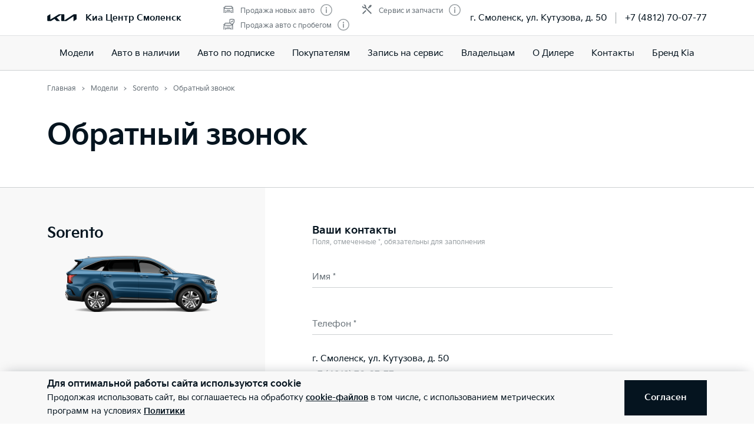

--- FILE ---
content_type: text/html; charset=utf-8
request_url: https://kia-smolensk.ru/models/sorento/callback/
body_size: 25389
content:
<!doctype html>
<html lang="ru" data-n-head-ssr class="" data-n-head="%7B%22class%22:%7B%22ssr%22:%22%22%7D%7D" prefix="og: http://ogp.me/ns#">
  <head>
    <meta charset="utf-8">
    <meta name="viewport" content="width=device-width,initial-scale=1,shrink-to-fit=no,minimum-scale=1,maximum-scale=1,user-scalable=no">
    <meta name="theme-color" content="#05141f">

    <link rel="preload" as="font" crossorigin="crossorigin" type="font/woff2" href="https://cdn.kia.ru/site-data/fonts/KiaSignatureBold.woff2">
    <link rel="preload" as="font" crossorigin="crossorigin" type="font/woff2" href="https://cdn.kia.ru/site-data/fonts/KiaSignatureRegular.woff2">
    <link rel="preload" as="font" crossorigin="crossorigin" type="font/woff2" href="https://cdn.kia.ru/site-data/fonts/KiaSignatureLight.woff2">

    <style>@font-face{font-family:KiaSignature;src:url(https://cdn.kia.ru/site-data/fonts/KiaSignatureBold.woff2) format('woff2'),url(https://cdn.kia.ru/site-data/fonts/KiaSignatureBold.woff) format('woff');font-weight:700;font-style:normal;font-display:swap}@font-face{font-family:KiaSignature;src:url(https://cdn.kia.ru/site-data/fonts/KiaSignatureRegular.woff2) format('woff2'),url(https://cdn.kia.ru/site-data/fonts/KiaSignatureRegular.woff) format('woff');font-weight:500;font-style:normal;font-display:swap}@font-face{font-family:KiaSignature;src:url(https://cdn.kia.ru/site-data/fonts/KiaSignatureLight.woff2) format('woff2'),url(https://cdn.kia.ru/site-data/fonts/KiaSignatureLight.woff) format('woff');font-weight:300;font-style:normal;font-display:swap}</style>

    <title>Kia Sorento - заявка на автомобиль | Киа Центр Смоленск, Смоленск</title><meta data-n-head="ssr" charset="utf-8"><meta data-n-head="ssr" name="viewport" content="width=device-width, initial-scale=1"><meta data-n-head="ssr" content="5d121cca5be4df05" name="yandex-verification"><meta data-n-head="ssr" content="TSIZjaz2AtdCKsQh2zHuaavT1FRKCcy-ip7B9uNvNfw" name="google-site-verification"><meta data-n-head="ssr" data-hid="title" name="title" property="og:title" content="Kia Sorento - заявка на автомобиль | Киа Центр Смоленск, Смоленск"><meta data-n-head="ssr" data-hid="description" name="description" property="og:description" content="Форма оформления заявки на Kia Sorento. Официальный дилер Киа Центр Смоленск, Смоленск."><meta data-n-head="ssr" data-hid="locale" name="locale" property="og:locale" content="ru_RU"><meta data-n-head="ssr" data-hid="type" name="type" property="og:type" content="website"><meta data-n-head="ssr" data-hid="image" name="image" property="og:image" content="https://cdn.kia.ru/media-data/upload/logo-new.jpg"><meta data-n-head="ssr" data-hid="url" name="url" property="og:url" content="https://kia-smolensk.ru/models/sorento/callback/"><link data-n-head="ssr" rel="icon" type="image/png" sizes="16x16" href="https://cdn.kia.ru/site-data/favicon/favicon-16x16.png"><link data-n-head="ssr" rel="icon" type="image/png" sizes="32x32" href="https://cdn.kia.ru/site-data/favicon/favicon-32x32.png"><link data-n-head="ssr" rel="icon" type="image/png" sizes="96x96" href="https://cdn.kia.ru/site-data/favicon/favicon-96x96.png"><link data-n-head="ssr" rel="apple-touch-icon-precomposed" sizes="57x57" href="https://cdn.kia.ru/site-data/favicon/apple-touch-icon-57x57.png"><link data-n-head="ssr" rel="apple-touch-icon-precomposed" sizes="60x60" href="https://cdn.kia.ru/site-data/favicon/apple-touch-icon-60x60.png"><link data-n-head="ssr" rel="apple-touch-icon-precomposed" sizes="72x72" href="https://cdn.kia.ru/site-data/favicon/apple-touch-icon-72x72.png"><link data-n-head="ssr" rel="apple-touch-icon-precomposed" sizes="76x76" href="https://cdn.kia.ru/site-data/favicon/apple-touch-icon-76x76.png"><link data-n-head="ssr" rel="apple-touch-icon-precomposed" sizes="114x114" href="https://cdn.kia.ru/site-data/favicon/apple-touch-icon-114x114.png"><link data-n-head="ssr" rel="apple-touch-icon-precomposed" sizes="120x120" href="https://cdn.kia.ru/site-data/favicon/apple-touch-icon-120x120.png"><link data-n-head="ssr" rel="apple-touch-icon-precomposed" sizes="144x144" href="https://cdn.kia.ru/site-data/favicon/apple-touch-icon-144x144.png"><link data-n-head="ssr" rel="apple-touch-icon-precomposed" sizes="152x152" href="https://cdn.kia.ru/site-data/favicon/apple-touch-icon-152x152.png"><link data-n-head="ssr" rel="canonical" href="https://kia-smolensk.ru/models/sorento/callback/"><link rel="preload" href="/_nuxt/764c5aa.js" as="script"><link rel="preload" href="/_nuxt/ebfc1d3.js" as="script"><link rel="preload" href="/_nuxt/css/5959bde.css" as="style"><link rel="preload" href="/_nuxt/87edcaf.js" as="script"><link rel="preload" href="/_nuxt/css/ac7feae.css" as="style"><link rel="preload" href="/_nuxt/be3eff5.js" as="script"><link rel="preload" href="/_nuxt/css/85b1ccf.css" as="style"><link rel="preload" href="/_nuxt/61ae30a.js" as="script"><link rel="stylesheet" href="/_nuxt/css/5959bde.css"><link rel="stylesheet" href="/_nuxt/css/ac7feae.css"><link rel="stylesheet" href="/_nuxt/css/85b1ccf.css">

    <link rel="manifest" href="/manifest.json">
    <meta name="msapplication-TileColor" content="#05141f">
    <meta name="msapplication-config" content="/browserconfig.xml">

    <script>"ontouchstart"in window||window.DocumentTouch&&document instanceof DocumentTouch?document.documentElement.className+=" touchevents":document.documentElement.className+=" no-touchevents"</script>
    <!-- Google Tag Manager -->
    <script>!function(e,t,a,n,g){e[n]=e[n]||[],e[n].push({"gtm.start":(new Date).getTime(),event:"gtm.js"});var m=t.getElementsByTagName(a)[0],r=t.createElement(a);r.async=!0,r.src="https://www.googletagmanager.com/gtm.js?id=GTM-T8VPNTP",m.parentNode.insertBefore(r,m)}(window,document,"script","dataLayer")</script>
    <!-- End Google Tag Manager -->
    <!-- Google Tag Manager (noscript) -->
    <noscript><iframe title="gtm" src="https://www.googletagmanager.com/ns.html?id=GTM-T8VPNTP" height="0" width="0" style="display:none;visibility:hidden"></iframe></noscript>
    <!-- End Google Tag Manager (noscript) -->
  </head>
  <body >
    <div data-server-rendered="true" id="__nuxt"><!----><div id="__layout"><div class="page-wrapper flex flex-col"><div class="page-wrapper__header"><div class="site-header" data-v-4d847a62><div class="site-header__container" data-v-4d847a62><div class="site-header__top px-6 desktop1440:px-16" data-v-4d847a62><div class="g-container" data-v-4d847a62><div class="site-header__top-container flex items-center justify-between" data-v-4d847a62><div class="site-header__top-logo flex items-center" data-v-4d847a62><a href="/" class="site-header__top-logo-img nuxt-link-active" data-v-4d847a62><svg viewBox="0 0 1160 265" fill="none" xmlns="http://www.w3.org/2000/svg" preserveAspectRatio="xMidYMid" class="site-header__top-logo-img-svg" data-v-4d847a62><path d="M676.218 234.43c0 2.134.597 3.298 1.991 3.298.996 0 1.793-.388 2.789-.97L1040.32 9.202c6.38-4.074 12.15-6.208 20.72-6.208h79.08c12.15 0 20.31 7.954 20.31 19.787v146.854c0 17.654-3.98 27.936-20.31 37.442l-95.81 56.064c-1.2.776-2.39 1.164-3.19 1.164-1.19 0-2.19-.776-2.19-4.074V88.74c0-1.94-.6-3.298-1.99-3.298-1 0-1.79.388-2.79.97L771.427 252.665c-7.37 4.656-13.345 6.014-20.117 6.014H577.024c-12.15 0-20.316-7.954-20.316-19.787V27.437c0-1.552-.797-2.91-1.992-2.91-.996 0-1.793.388-2.789.97l-173.289 101.46c-1.793.97-2.191 1.94-2.191 2.716 0 .776.199 1.358 1.593 2.522l123.693 120.47c1.593 1.552 2.788 2.91 2.788 4.074 0 1.358-1.792 2.134-3.983 2.134H388.597c-8.764 0-15.537-1.358-20.317-6.014l-75.092-73.136c-.797-.776-1.394-1.164-2.191-1.164-.598 0-1.594.388-2.39.776l-125.486 73.524c-7.569 4.462-12.748 5.82-20.317 5.82H27.278c-12.15 0-20.317-7.954-20.317-19.787V94.754c0-17.848 3.984-27.936 20.317-37.442L123.683.86c.996-.582 1.793-.776 2.589-.776 1.395 0 2.191 1.552 2.191 4.656V197.57c0 1.94.598 2.91 1.992 2.91.797 0 1.793-.582 2.789-1.164L458.908 8.62c7.769-4.462 12.549-5.82 21.512-5.82h175.282c12.15 0 20.316 7.954 20.316 19.787l.2 211.843z" fill="currentColor" data-v-4d847a62></path></svg></a> <div class="site-header__top-logo-name flex items-center ml-2 tablet:ml-3" data-v-4d847a62><div class="site-header__top-logo-name-value" data-v-4d847a62><div class="tablet:text-s2-b" data-v-4d847a62><a href="/" class="site-header__top-logo-name-value-link nuxt-link-active" data-v-4d847a62>
                      Киа Центр Смоленск
                    </a></div></div></div></div> <div class="site-header__top-dealer hidden desktop1440:block items-center justify-between" data-v-4d847a62><div class="header-dealer-info" data-v-77922e54 data-v-4d847a62><div class="flex items-center justify-between" data-v-77922e54><div class="header-dealer-info__awards" data-v-77922e54><div class="rating-header rating-header_3" data-v-09743c46 data-v-77922e54><div data-v-09743c46><div class="rating-header__item" data-v-09743c46><span class="rating-header__item-icon" data-v-09743c46><img src="https://cdn.kia.ru/media-bank/awards/icons/icon-car.svg" alt="Продажа новых авто" data-v-09743c46></span> <span class="text-s3 color-dark-gray" data-v-09743c46>
        Продажа новых авто
      </span> <button class="button-icon p-0 ml-2 color-gray cursor-pointer" data-v-0e73ea41 data-v-09743c46><svg width="20" height="20" viewBox="0 0 20 20" xmlns="http://www.w3.org/2000/svg" fill="none" preserveAspectRatio="xMidYMid" class="color-disabled-gray info-icon-gray cursor-pointer info-icon" data-v-0e73ea41><circle cx="10" cy="10" r="9.25" stroke="currentColor" stroke-width="1.5"></circle><path d="M9 15h2V8.5H9V15z" fill="currentColor"></path><circle cx="10" cy="6.25" r="1.25" fill="currentColor"></circle></svg> </button></div><div class="rating-header__item" data-v-09743c46><span class="rating-header__item-icon" data-v-09743c46><img src="https://cdn.kia.ru/media-bank/awards/icons/icon-used-car.svg" alt="Продажа авто с пробегом" data-v-09743c46></span> <span class="text-s3 color-dark-gray" data-v-09743c46>
        Продажа авто с пробегом
      </span> <button class="button-icon p-0 ml-2 color-gray cursor-pointer" data-v-0e73ea41 data-v-09743c46><svg width="20" height="20" viewBox="0 0 20 20" xmlns="http://www.w3.org/2000/svg" fill="none" preserveAspectRatio="xMidYMid" class="color-disabled-gray info-icon-gray cursor-pointer info-icon" data-v-0e73ea41><circle cx="10" cy="10" r="9.25" stroke="currentColor" stroke-width="1.5"></circle><path d="M9 15h2V8.5H9V15z" fill="currentColor"></path><circle cx="10" cy="6.25" r="1.25" fill="currentColor"></circle></svg> </button></div></div><div data-v-09743c46><div class="rating-header__item" data-v-09743c46><span class="rating-header__item-icon" data-v-09743c46><img src="https://cdn.kia.ru/media-bank/awards/icons/icon-service.svg" alt="Сервис и запчасти" data-v-09743c46></span> <span class="text-s3 color-dark-gray" data-v-09743c46>
        Сервис и запчасти
      </span> <button class="button-icon p-0 ml-2 color-gray cursor-pointer" data-v-0e73ea41 data-v-09743c46><svg width="20" height="20" viewBox="0 0 20 20" xmlns="http://www.w3.org/2000/svg" fill="none" preserveAspectRatio="xMidYMid" class="color-disabled-gray info-icon-gray cursor-pointer info-icon" data-v-0e73ea41><circle cx="10" cy="10" r="9.25" stroke="currentColor" stroke-width="1.5"></circle><path d="M9 15h2V8.5H9V15z" fill="currentColor"></path><circle cx="10" cy="6.25" r="1.25" fill="currentColor"></circle></svg> </button></div></div></div></div> <div class="header-dealer-info__contacts" data-v-77922e54><div data-v-bf9607fc data-v-77922e54><div class="header-dealer-contacts flex items-center" data-v-bf9607fc><div class="header-dealer-contacts__item" data-v-bf9607fc><div class="header-dealer-contacts__item-addresses" data-v-bf9607fc><div class="header-dealer-contacts__item-addresses-current text-s2" data-v-bf9607fc><span data-v-bf9607fc>г. Смоленск, ул. Кутузова, д. 50</span></div></div></div> <div class="header-dealer-contacts__border-line" data-v-bf9607fc><div class="header-dealer-contacts__phone" data-v-bf9607fc><a href="tel:+7 (4812) 70-07-77" data-v-bf9607fc>
          +7 (4812) 70-07-77
        </a></div> <!----> <!----></div></div> <!----></div></div></div> <!----></div></div> <div class="site-header__top-actions flex items-center" data-v-4d847a62><div class="ml-6 hidden" data-v-4d847a62><svg width="20" height="20" viewBox="0 0 20 20" fill="none" xmlns="http://www.w3.org/2000/svg" preserveAspectRatio="xMidYMid" class="block" data-v-4d847a62><circle cx="10" cy="6" r="5.25" stroke="currentColor" stroke-width="1.5" data-v-4d847a62></circle><path d="M1 18.828A10.79 10.79 0 0110 14a10.79 10.79 0 019 4.828" stroke="currentColor" stroke-width="1.5" data-v-4d847a62></path></svg></div> <div class="site-header__top-actions-toggle ml-3 desktop1440:hidden" data-v-4d847a62><button type="button" class="site-header__top-actions-toggle-button hamburger hamburger--spin" data-v-4d847a62><span class="hamburger-box"><span class="hamburger-inner"></span></span></button></div></div></div></div></div> <div class="site-header__nav" data-v-4d847a62><div class="header-nav" data-v-2fe0152e data-v-4d847a62><div class="header-nav__overlay" data-v-2fe0152e></div> <div class="header-nav__main text-s1 desktop1440:text-s2" data-v-2fe0152e><div class="header-nav__main-item" data-v-2fe0152e><a href="/models/" class="header-nav__main-link nuxt-link-active" data-v-2fe0152e>
            Модели
          </a></div><div class="header-nav__main-item" data-v-2fe0152e><a href="/all_cars/" class="header-nav__main-link" data-v-2fe0152e>
            Авто в наличии
          </a></div><div class="header-nav__main-item" data-v-2fe0152e><a href="/kiaflex/" class="header-nav__main-link" data-v-2fe0152e>
            Авто по подписке
          </a></div><div class="header-nav__main-item" data-v-2fe0152e><div class="header-nav__main-link" data-v-2fe0152e><span data-v-2fe0152e>
              Покупателям
            </span> <svg width="20" height="20" viewBox="0 0 20 20" fill="none" xmlns="http://www.w3.org/2000/svg" preserveAspectRatio="xMidYMid" class="flex-shrink-0 desktop1440:hidden" data-v-2fe0152e data-v-2fe0152e><path d="M8.5 14l4-4-4-4" stroke="currentColor" stroke-width="2" data-v-2fe0152e data-v-2fe0152e></path></svg></div></div><div class="header-nav__main-item" data-v-2fe0152e><a href="/service/booking/" class="header-nav__main-link" data-v-2fe0152e>
            Запись на сервис
          </a></div><div class="header-nav__main-item" data-v-2fe0152e><div class="header-nav__main-link" data-v-2fe0152e><span data-v-2fe0152e>
              Владельцам
            </span> <svg width="20" height="20" viewBox="0 0 20 20" fill="none" xmlns="http://www.w3.org/2000/svg" preserveAspectRatio="xMidYMid" class="flex-shrink-0 desktop1440:hidden" data-v-2fe0152e data-v-2fe0152e><path d="M8.5 14l4-4-4-4" stroke="currentColor" stroke-width="2" data-v-2fe0152e data-v-2fe0152e></path></svg></div></div><div class="header-nav__main-item" data-v-2fe0152e><a href="/pages/about/" class="header-nav__main-link" data-v-2fe0152e>
            О Дилере
          </a></div><div class="header-nav__main-item" data-v-2fe0152e><a href="/dealerships/261/" class="header-nav__main-link" data-v-2fe0152e>
            Контакты
          </a></div><div class="header-nav__main-item" data-v-2fe0152e><a href="/about/brand-kia/" class="header-nav__main-link" data-v-2fe0152e>
            Бренд Kia
          </a></div> <div class="dealer-burger text-s2" data-v-c04fc3ae data-v-2fe0152e><div class="dealer-burger__contacts" data-v-c04fc3ae><div class="text-x5 pb-2" data-v-c04fc3ae>Адреса салонов</div> <div data-v-c04fc3ae></div> <div class="dealer-burger__contacts-item" data-v-c04fc3ae><div class="dealer-burger__contacts-item-name mt-2" data-v-c04fc3ae><a href="/dealerships/261/" data-v-c04fc3ae>
            Киа Центр Смоленск
          </a></div> <div class="dealer-burger__awards" data-v-c04fc3ae><div class="rating-header rating-header_3" data-v-09743c46 data-v-c04fc3ae><div data-v-09743c46><div class="rating-header__item" data-v-09743c46><span class="rating-header__item-icon" data-v-09743c46><img src="https://cdn.kia.ru/media-bank/awards/icons/icon-car.svg" alt="Продажа новых авто" data-v-09743c46></span> <span class="text-s3 color-dark-gray" data-v-09743c46>
        Продажа новых авто
      </span> <button class="button-icon p-0 ml-2 color-gray cursor-pointer" data-v-0e73ea41 data-v-09743c46><svg width="20" height="20" viewBox="0 0 20 20" xmlns="http://www.w3.org/2000/svg" fill="none" preserveAspectRatio="xMidYMid" class="color-disabled-gray info-icon-gray cursor-pointer info-icon" data-v-0e73ea41><circle cx="10" cy="10" r="9.25" stroke="currentColor" stroke-width="1.5"></circle><path d="M9 15h2V8.5H9V15z" fill="currentColor"></path><circle cx="10" cy="6.25" r="1.25" fill="currentColor"></circle></svg> </button></div><div class="rating-header__item" data-v-09743c46><span class="rating-header__item-icon" data-v-09743c46><img src="https://cdn.kia.ru/media-bank/awards/icons/icon-used-car.svg" alt="Продажа авто с пробегом" data-v-09743c46></span> <span class="text-s3 color-dark-gray" data-v-09743c46>
        Продажа авто с пробегом
      </span> <button class="button-icon p-0 ml-2 color-gray cursor-pointer" data-v-0e73ea41 data-v-09743c46><svg width="20" height="20" viewBox="0 0 20 20" xmlns="http://www.w3.org/2000/svg" fill="none" preserveAspectRatio="xMidYMid" class="color-disabled-gray info-icon-gray cursor-pointer info-icon" data-v-0e73ea41><circle cx="10" cy="10" r="9.25" stroke="currentColor" stroke-width="1.5"></circle><path d="M9 15h2V8.5H9V15z" fill="currentColor"></path><circle cx="10" cy="6.25" r="1.25" fill="currentColor"></circle></svg> </button></div></div><div data-v-09743c46><div class="rating-header__item" data-v-09743c46><span class="rating-header__item-icon" data-v-09743c46><img src="https://cdn.kia.ru/media-bank/awards/icons/icon-service.svg" alt="Сервис и запчасти" data-v-09743c46></span> <span class="text-s3 color-dark-gray" data-v-09743c46>
        Сервис и запчасти
      </span> <button class="button-icon p-0 ml-2 color-gray cursor-pointer" data-v-0e73ea41 data-v-09743c46><svg width="20" height="20" viewBox="0 0 20 20" xmlns="http://www.w3.org/2000/svg" fill="none" preserveAspectRatio="xMidYMid" class="color-disabled-gray info-icon-gray cursor-pointer info-icon" data-v-0e73ea41><circle cx="10" cy="10" r="9.25" stroke="currentColor" stroke-width="1.5"></circle><path d="M9 15h2V8.5H9V15z" fill="currentColor"></path><circle cx="10" cy="6.25" r="1.25" fill="currentColor"></circle></svg> </button></div></div></div></div> <div class="dealer-burger__contacts-item-address" data-v-c04fc3ae>
          г. Смоленск, ул. Кутузова, д. 50
        </div> <div class="dealer-burger__contacts-item-phone" data-v-c04fc3ae><a href="tel:+7 (4812) 70-07-77" class="inline-flex items-center" data-v-c04fc3ae><svg width="20" height="20" viewBox="0 0 20 20" fill="none" xmlns="http://www.w3.org/2000/svg" preserveAspectRatio="xMidYMid" class="mr-2" data-v-c04fc3ae data-v-c04fc3ae><path d="M2.494 3.506l1.299-1.299a1 1 0 011.414 0l2.66 2.66A1 1 0 017.941 6.2l-.681.851c-.467.584-.583 1.388-.203 2.032 1.318 2.23 3.191 3.5 4.511 4.086.57.254 1.218.103 1.706-.287l1.027-.822a1 1 0 011.332.074l2.603 2.603a1 1 0 01-.056 1.467l-1.691 1.45c-.63.54-1.46.82-2.286.734-1.801-.19-4.602-.786-7.703-3.887-3.716-3.716-4.577-6.634-4.855-8.603-.125-.882.219-1.761.849-2.39z" stroke="currentColor" stroke-width="1.5" data-v-c04fc3ae data-v-c04fc3ae></path></svg>
            +7 (4812) 70-07-77
          </a></div> <!----> <!----></div></div> <!----></div></div> <!----></div></div></div></div></div> <div class="page-wrapper__content"><div><div class="g-padding pt-0 desktop:pt-4"><div class="g-container flex justify-between"><div><div><ol itemscope="itemscope" itemtype="https://schema.org/BreadcrumbList" class="breadcrumbs breadcrumbs-gray"><li itemprop="itemListElement" itemscope="itemscope" itemtype="https://schema.org/ListItem" class="text-s3 breadcrumbs__item pr-2 pl-3"><a href="/" class="nuxt-link-active"><meta itemprop="item" content="https://kia-smolensk.ru/"> <span itemprop="name">Главная</span></a> <meta itemprop="position" content="1"></li><li itemprop="itemListElement" itemscope="itemscope" itemtype="https://schema.org/ListItem" class="text-s3 breadcrumbs__item pr-2 pl-3"><a href="/models/" class="nuxt-link-active"><meta itemprop="item" content="https://kia-smolensk.ru/models/"> <span itemprop="name">Модели</span></a> <meta itemprop="position" content="2"></li><li itemprop="itemListElement" itemscope="itemscope" itemtype="https://schema.org/ListItem" class="text-s3 breadcrumbs__item pr-2 pl-3"><a href="/models/sorento/desc/"><meta itemprop="item" content="https://kia-smolensk.ru/models/sorento/desc/"> <span itemprop="name">Sorento</span></a> <meta itemprop="position" content="3"></li><li itemprop="itemListElement" itemscope="itemscope" itemtype="https://schema.org/ListItem" class="text-s3 breadcrumbs__item pr-2 pl-3"><span itemprop="item" content="https://kia-smolensk.ru/models/sorento/callback/"><span itemprop="name">Обратный звонок</span></span> <meta itemprop="position" content="4"></li></ol></div></div></div></div> <div class="g-padding py-6 desktop:pb-8"><div class="g-container"><div class="text-x5 tablet:text-x4 desktop1440:text-x3 pt-10 desktop:pt-0"><h1 class="text-x4 desktop1440:text-x3 mb-2 desktop:mb-4">Обратный звонок</h1></div></div></div> <div call-types="[object Object],[object Object],[object Object],[object Object],[object Object],[object Object],[object Object],[object Object],[object Object],[object Object]" class="form form_asided"><div class="g-padding"><div class="g-container"><div class="form__wrap flex"><aside class="form-aside absolute at-top"><div class="form-aside__header flex justify-between"><div class="form-aside__header__title text-s2-b tablet:text-x5"><div style="overflow:hidden;"><span style="box-shadow:transparent 0 0;"><span> Выбран Sorento</span></span></div></div></div> <div class="form-aside__body"><div class="form-aside__content"><div class="text-s1 desktop1440:text-x5">
              Sorento
            </div> <figure><img src="https://cdn.kia.ru/resize/300x200/master-data/models/image_side/sorento_new.png" alt=""></figure></div> <div class="form-aside__toggle"></div></div></aside> <div class="form__body"><div class="form__container"><!----> <!----> <div class="text-s1">Ваши контакты</div> <div class="text-s3 mb-2 color-disabled-gray">Поля, отмеченные *, обязательны для заполнения</div> <span><form><fieldset class="is-full is-odd"><legend></legend> <ul><li><span><div><div class="form-control form-control_text"><div class="form-control-container w-full"><input type="text" autocomplete="on"> <label><!----> <span class="w-full">Имя *</span> </label> <!----> <!----> <!---->   <!----></div></div> <!----></div></span></li> <li><span><div><div class="form-control form-control_text"><div class="form-control-container w-full"><input type="text" autocomplete="on"> <label><!----> <span class="w-full">Телефон *</span> </label> <!----> <!----> <!---->   <!----></div></div> <!----></div></span></li> <li class="w-full"><span><div data-v-6ee92558><div class="dealer-selection" data-v-6ee92558><div class="dealer-selection__addresses" data-v-6ee92558><div class="form-control" data-v-6ee92558><div class="flex items-center mt-3 mb-1" data-v-6ee92558><!----> <!----></div> <!----></div> <!----> <!----></div></div> <div class="separator separator_sm separator_gray" data-v-6ee92558></div></div></span></li></ul></fieldset> <div class="form-agree"><span><div><div class="form-control form-control_checkbox is-empty"><div class="form-control-container w-full"><input id="agree" type="checkbox" name="agree" autocomplete="on"> <label for="agree"><!----> <!----> <span class="w-full text-s3">Даю согласие на обработку своих персональных данных на условиях, <a href="javascript:">указанных здесь</a> <!----></span></label> <!----> <!----> <!---->   <!----></div></div> <!----></div></span></div> <div class="form-agree"><span><div><div class="form-control form-control_checkbox is-empty"><div class="form-control-container w-full"><input id="marketing" type="checkbox" name="marketing" autocomplete="on"> <label for="marketing"><!----> <!----> <span class="w-full text-s3">Даю согласие на получение информации рекламного характера на условиях, <a href="javascript:">указанных здесь</a>. <!----></span></label> <!----> <!----> <!---->   <!----></div></div> <!----></div></span></div> <div class="form-button"><button type="submit" class="button button_primary"><span class="button__span-after">Отправить заявку</span></button></div></form></span></div></div></div></div></div></div></div></div> <!----> <div class="page-wrapper__footer"><!----> <div class="bg-black color-white pt-12 pb-6 tablet:pb-12 desktop:pb-14 desktop1440:py-12" data-v-9e33e180><div class="g-padding" data-v-9e33e180><div class="g-container" data-v-9e33e180><!----> <div class="footer__content" data-v-9e33e180><div class="footer__logo mb-4 tablet:mb-11 desktop:mb-12 desktop1440:mb-13" data-v-9e33e180><div class="flex items-center" data-v-9e33e180><a href="/" class="footer__logo-link block flex-shrink-0 nuxt-link-active" data-v-9e33e180><svg viewBox="0 0 1160 265" fill="none" xmlns="http://www.w3.org/2000/svg" preserveAspectRatio="xMidYMid" class="block" data-v-9e33e180><path d="M676.218 234.43c0 2.134.597 3.298 1.991 3.298.996 0 1.793-.388 2.789-.97L1040.32 9.202c6.38-4.074 12.15-6.208 20.72-6.208h79.08c12.15 0 20.31 7.954 20.31 19.787v146.854c0 17.654-3.98 27.936-20.31 37.442l-95.81 56.064c-1.2.776-2.39 1.164-3.19 1.164-1.19 0-2.19-.776-2.19-4.074V88.74c0-1.94-.6-3.298-1.99-3.298-1 0-1.79.388-2.79.97L771.427 252.665c-7.37 4.656-13.345 6.014-20.117 6.014H577.024c-12.15 0-20.316-7.954-20.316-19.787V27.437c0-1.552-.797-2.91-1.992-2.91-.996 0-1.793.388-2.789.97l-173.289 101.46c-1.793.97-2.191 1.94-2.191 2.716 0 .776.199 1.358 1.593 2.522l123.693 120.47c1.593 1.552 2.788 2.91 2.788 4.074 0 1.358-1.792 2.134-3.983 2.134H388.597c-8.764 0-15.537-1.358-20.317-6.014l-75.092-73.136c-.797-.776-1.394-1.164-2.191-1.164-.598 0-1.594.388-2.39.776l-125.486 73.524c-7.569 4.462-12.748 5.82-20.317 5.82H27.278c-12.15 0-20.317-7.954-20.317-19.787V94.754c0-17.848 3.984-27.936 20.317-37.442L123.683.86c.996-.582 1.793-.776 2.589-.776 1.395 0 2.191 1.552 2.191 4.656V197.57c0 1.94.598 2.91 1.992 2.91.797 0 1.793-.582 2.789-1.164L458.908 8.62c7.769-4.462 12.549-5.82 21.512-5.82h175.282c12.15 0 20.316 7.954 20.316 19.787l.2 211.843z" fill="currentColor" data-v-9e33e180></path></svg></a> <span class="footer__logo-name text-s1" data-v-9e33e180><a href="/" class="footer__logo-name-link nuxt-link-active" data-v-9e33e180>
                  Киа Центр Смоленск
                </a></span></div></div> <div class="footer__links tablet:flex tablet:mb-2 desktop1440:mb-27" data-v-9e33e180><div class="tablet:w-2/3 desktop1440:w-3/4" data-v-9e33e180><div class="footer__nav" data-v-38bc65e1 data-v-9e33e180><div class="footer__nav-col" data-v-38bc65e1><div class="footer__nav-item" data-v-38bc65e1><a href="/models/" class="footer__nav-item-title text-s2i-b tablet:text-s1 block nuxt-link-active" data-v-38bc65e1>
            Модели
          </a></div><div class="footer__nav-item" data-v-38bc65e1><a href="/all_cars/" class="footer__nav-item-title text-s2i-b tablet:text-s1 block" data-v-38bc65e1>
            Авто в наличии
          </a></div><div class="footer__nav-item" data-v-38bc65e1><a href="/pages/about/" class="footer__nav-item-title text-s2i-b tablet:text-s1 block" data-v-38bc65e1>
            О Дилере
          </a></div></div> <div class="footer__nav-col" data-v-38bc65e1><div class="footer__nav-item" data-v-38bc65e1><div class="footer__nav-item-title text-s2i-b tablet:text-s1 flex items-center justify-between" data-v-38bc65e1><span data-v-38bc65e1>Покупателям</span> <svg width="20" height="20" viewBox="0 0 20 20" fill="none" xmlns="http://www.w3.org/2000/svg" preserveAspectRatio="xMidYMid" class="footer__nav-item-title-icon" data-v-38bc65e1 data-v-38bc65e1><path d="M5 8l5 5 5-5" stroke="currentColor" stroke-width="2" data-v-38bc65e1 data-v-38bc65e1></path></svg></div> <div class="footer__nav-item-sub" data-v-38bc65e1 data-v-38bc65e1><div class="footer__nav-item-sub-link" data-v-38bc65e1><a href="/buy/testdrive/" class="footer__nav-item-sub-link-item" data-v-38bc65e1>
                    Тест-драйв
                  </a></div></div></div></div><div class="footer__nav-col" data-v-38bc65e1><div class="footer__nav-item" data-v-38bc65e1><div class="footer__nav-item-title text-s2i-b tablet:text-s1 flex items-center justify-between" data-v-38bc65e1><span data-v-38bc65e1>Владельцам</span> <svg width="20" height="20" viewBox="0 0 20 20" fill="none" xmlns="http://www.w3.org/2000/svg" preserveAspectRatio="xMidYMid" class="footer__nav-item-title-icon" data-v-38bc65e1 data-v-38bc65e1><path d="M5 8l5 5 5-5" stroke="currentColor" stroke-width="2" data-v-38bc65e1 data-v-38bc65e1></path></svg></div> <div class="footer__nav-item-sub" data-v-38bc65e1 data-v-38bc65e1><div class="footer__nav-item-sub-link" data-v-38bc65e1><a href="/service/booking/" class="footer__nav-item-sub-link-item" data-v-38bc65e1>
                    Запись на сервис
                  </a></div><div class="footer__nav-item-sub-link" data-v-38bc65e1><a href="/service/special/" class="footer__nav-item-sub-link-item" data-v-38bc65e1>
                    Спецпредложения
                  </a></div><div class="footer__nav-item-sub-link" data-v-38bc65e1><a href="/service/accessories/" class="footer__nav-item-sub-link-item" data-v-38bc65e1>
                    Аксессуары
                  </a></div><div class="footer__nav-item-sub-link" data-v-38bc65e1><a href="/service/genuine_parts/" class="footer__nav-item-sub-link-item" data-v-38bc65e1>
                    Оригинальные запчасти
                  </a></div></div></div></div></div></div> <div class="tablet:w-1/3 desktop1440:w-1/4 mt-8 tablet:mt-0 mb-4 tablet:mt-1 desktop1440:mt-0" data-v-9e33e180><div class="footer__contacts" data-v-2358b387 data-v-9e33e180><div data-v-2358b387><div class="footer__contacts-info" data-v-2358b387><div class="footer__contacts-info-title text-s2i-b tablet:text-s1" data-v-2358b387>Адрес салонa</div> <div class="footer__contacts-info-desc" data-v-2358b387>
        г. Смоленск, ул. Кутузова, д. 50
      </div></div></div> <div class="footer__contacts-phone mt-3" data-v-2358b387><a href="tel:+7 (4812) 70-07-77" class="footer__contacts-phone-link" data-v-2358b387><svg width="20" height="20" viewBox="0 0 20 20" fill="none" xmlns="http://www.w3.org/2000/svg" preserveAspectRatio="xMidYMid" class="mr-2" data-v-2358b387 data-v-2358b387><path d="M2.494 3.506l1.299-1.299a1 1 0 011.414 0l2.66 2.66A1 1 0 017.941 6.2l-.681.851c-.467.584-.583 1.388-.203 2.032 1.318 2.23 3.191 3.5 4.511 4.086.57.254 1.218.103 1.706-.287l1.027-.822a1 1 0 011.332.074l2.603 2.603a1 1 0 01-.056 1.467l-1.691 1.45c-.63.54-1.46.82-2.286.734-1.801-.19-4.602-.786-7.703-3.887-3.716-3.716-4.577-6.634-4.855-8.603-.125-.882.219-1.761.849-2.39z" stroke="currentColor" stroke-width="1.5" data-v-2358b387 data-v-2358b387></path></svg>
      +7 (4812) 70-07-77
    </a></div> <!----> <!----></div> <div class="footer__socials flex flex-wrap mt-6" data-v-75177b99 data-v-9e33e180><div class="w-full color-disabled-gray text-s2i mb-1" data-v-75177b99>Соцсети</div> <a href="https://vk.com/kiasmolensk" target="_blank" rel="nofollow" class="footer__socials-link" data-v-75177b99><svg width="30" height="30" viewBox="0 0 30 30" fill="none" xmlns="http://www.w3.org/2000/svg" preserveAspectRatio="xMidYMid" data-v-75177b99><circle cx="15" cy="15" r="14.25" stroke="currentColor" stroke-width="1.5"></circle><path fill-rule="evenodd" clip-rule="evenodd" d="M15.662 19.528s.244-.026.368-.158c.115-.12.11-.348.11-.348s-.014-1.062.488-1.219c.495-.154 1.131 1.027 1.806 1.482.51.343.897.268.897.268l1.803-.025s.943-.057.496-.784c-.037-.06-.261-.54-1.34-1.523-1.132-1.03-.98-.863.382-2.645.829-1.085 1.16-1.747 1.057-2.03-.099-.271-.709-.2-.709-.2l-2.03.013s-.15-.02-.262.045c-.109.064-.18.214-.18.214s-.32.84-.749 1.554c-.904 1.506-1.265 1.586-1.413 1.492-.344-.218-.258-.876-.258-1.343 0-1.46.226-2.07-.439-2.227-.22-.052-.383-.086-.947-.092-.725-.008-1.338.002-1.685.169-.23.11-.41.358-.3.373.134.017.438.08.599.295.208.278.2.902.2.902s.12 1.718-.279 1.932c-.273.146-.648-.153-1.454-1.52a12.6 12.6 0 01-.725-1.473s-.06-.145-.168-.223c-.13-.094-.311-.123-.311-.123l-1.929.012s-.29.008-.396.132c-.094.11-.007.337-.007.337s1.51 3.468 3.22 5.216c1.568 1.602 3.348 1.497 3.348 1.497h.807z" fill="currentColor"></path></svg></a><a href="https://www.youtube.com/channel/UCbv8vKaPlI56Zy08yzOM4ZQ" target="_blank" rel="nofollow" class="footer__socials-link" data-v-75177b99><svg width="30" height="30" viewBox="0 0 30 30" fill="none" xmlns="http://www.w3.org/2000/svg" preserveAspectRatio="xMidYMid" data-v-75177b99><circle cx="15" cy="15" r="14.25" stroke="currentColor" stroke-width="1.5"></circle><path fill-rule="evenodd" clip-rule="evenodd" d="M20.403 11.143c.36.372.477 1.217.477 1.217s.12.993.12 1.985v.93c0 .993-.12 1.985-.12 1.985s-.117.845-.477 1.217c-.411.44-.867.486-1.125.512l-.077.008c-1.68.124-4.201.128-4.201.128s-3.12-.03-4.08-.123c-.046-.01-.1-.016-.163-.023-.304-.038-.781-.096-1.16-.502-.36-.372-.477-1.217-.477-1.217S9 16.268 9 15.276v-.93c0-.993.12-1.986.12-1.986s.117-.845.477-1.217c.412-.44.868-.485 1.126-.51l.076-.009c1.68-.124 4.198-.124 4.198-.124h.006s2.518 0 4.198.124l.076.008c.258.026.714.07 1.126.511zm-6.644 1.815v3.445l3.243-1.717-3.243-1.728z" fill="currentColor"></path></svg></a></div></div></div> <div class="footer__info desktop:flex flex-row-reverse justify-between desktop:mb-4 desktop1920:mb-6" data-v-9e33e180><div class="footer__info-button desktop1440:pl-0 desktop:w-1/3 desktop1440:w-1/4 mb-8 tablet:mb-12 desktop:mb-0" data-v-9e33e180><a href="/callback/" class="footer__info-button-link button button_secondary button_static" data-v-9e33e180><span class="button__text" data-v-9e33e180> Заказать звонок</span></a></div> <div class="footer__info-text color-dark-gray text-s3 mb-4 desktop:mb-0 desktop1920:mb-1 desktop:pr-4 desktop:w-8/12 desktop1440:w-8/12 desktop1920:w-7/12 desktop:pr-6 desktop1440:pr-0" data-v-9e33e180>
          © 2026 Юридические лица
          ООО «КИА Центр Смоленск» (Фактический адрес: г. Смоленск, ул. Кутузова, д. 50; Телефон: +7 (4812) 70-07-77; ИНН: 6729045353; ОГРН: 1086731010937), ООО «Киа Россия и СНГ» (Фактический адрес: г.Москва, Валовая 26; Телефон: 8 800 301 08 80; ИНН: 7728674093; ОГРН: 5087746291760) ведут деятельность на территории РФ в соответствии с законодательством РФ. Реализуемые товары доступны к получению на территории РФ. Информация о соответствующих моделях и комплектациях и их наличии, ценах, возможных выгодах и условиях приобретения доступна у дилеров Kia.</div></div> <div class="footer__bottom desktop:flex justify-between" data-v-9e33e180><div class="footer__bottom-links mb-2 tablet:mb-4 desktop:mb-0 desktop:w-2/3 desktop1440:w-3/4" data-v-9e33e180><div class="flex flex-wrap text-s3" data-v-9e33e180><a href="/info/" class="footer__bottom-link mb-2 tablet:mb-0 mr-2 desktop1440:mr-6 color-disabled-gray" data-v-9e33e180>
                    Правовая информация
                  </a><a href="/info/pd/" class="footer__bottom-link mb-2 tablet:mb-0 mr-2 desktop1440:mr-6 color-disabled-gray" data-v-9e33e180>
                    Обработка персональных данных
                  </a><a href="/sitemap/" class="footer__bottom-link mb-2 tablet:mb-0 mr-2 desktop1440:mr-6 color-disabled-gray" data-v-9e33e180>
                    Карта сайта
                  </a></div></div></div></div></div></div></div></div> <div class="vue-portal-target"></div> <div class="vue-portal-target"></div> <div class="vue-portal-target"></div> <!----> <!----></div></div></div><script>window.__NUXT__=(function(a,b,c,d,e,f,g,h,i,j,k,l,m,n,o,p,q,r,s,t,u,v,w,x,y,z,A,B,C,D,E,F,G,H,I,J,K,L,M,N,O,P,Q,R,S,T,U,V,W,X,Y,Z,_,$,aa,ab,ac,ad,ae,af,ag,ah,ai,aj,ak,al,am,an,ao,ap,aq,ar,as,at,au,av,aw,ax,ay,az,aA,aB,aC,aD,aE,aF,aG,aH,aI,aJ,aK,aL,aM,aN,aO,aP,aQ,aR,aS,aT,aU,aV,aW,aX){return {layout:"default",data:[{}],fetch:{},error:a,state:{history:{from:a,to:"models-code-callback"},about:{seo:{title:b,heading:b,description:b},vhtml:b,disclaimers:{}},"accessories-catalog":{seo:{title:b,description:b},defaultSort:{sort:y,order:z},baseGroups:{groups:[]},filters:{},modelGroups:{},selectedFilters:{},availableFilters:{},accessories:[],meta:{}},"accessories-detail":{seo:{title:b,description:b},accessory:{},quantity:h,models:[],files:[],relatedCount:12,disclaimers:{},offers:[],sellers:[],dealerships:[]},"accessories-preorder":{seo:{},agreement:{}},accessories:{accessories:[],groups:[],modelsAccessories:[],params:{sort:y,order:z,only:"accessories"},defaultSort:{sort:y,order:z}},"aftersales-offer":{seo:{title:b,heading:b,description:b},offer:[],dealershipIdsForCurrentOffer:[],agreement:{}},"aftersales-offers":{seo:{title:b,heading:b,description:b},offers:[]},agreement:{agreements:{}},"brand-kia":{seo:{title:"Новый логотип бренда Kia - Источник вдохновения и значение нового логотипа.",heading:b,description:"Kia адаптируется к меняющемуся миру вокруг нас. Мы вдохновлены изменениями, которые происходят вокруг нас, и приглашаем вас вместе с нами создавать будущее."},disclaimers:{footer:{name:b,text:"* Movement that inspires - Движение, которое вдохновляет;\u003Cbr\u002F\u003E* Inspired by Nature - Вдохновение природой.\u003Cbr\u002F\u003E\u003Cbr\u002F\u003EНа данном сайте используются зарегистрированные товарные знаки, перечисленные в разделе Правовая информация  \u003Ca href=\"https:\u002F\u002Fwww.kia.ru\u002Finfo\u002Ftrademark\u002F\"\u003Ehttps:\u002F\u002Fwww.kia.ru\u002Finfo\u002Ftrademark\u002F\u003C\u002Fa\u003E\u003Cbr\u002F\u003E\u003Cbr\u002F\u003EООО «Киа Россия и СНГ» ведет деятельность на территории Российской Федерации в соответствии с законодательством Российской Федерации. Реализуемые товары доступны к получению на территории Российской Федерации. Мониторинг потребительского поведения субъектов, находящихся за пределами Российской Федерации, не ведется. Информация о соответствующих моделях и комплектациях, возможности приобретения моделей автомобилей в указанных комплектациях, ценах, возможных выгодах и условиях приобретения доступна у Дилеров. Товар сертифицирован. Не является публичной офертой."}}},calculator:{pageParams:{},seo:{title:b,heading:b,description:b},model:{},model_menu:[],firstPayment:f,residualPayment:f,defaultResidualPaymentPercent:50,defaultStep:R,tradeIn:f,tradeInResult:a,tradeInResultId:a,term:36,price:1000000,monthlyPayment:f,currentStepIndex:f,currentProgramIndex:a,currentInsuranceIndex:a,complectationId:a,complectation:{},offers:[],disabledOffers:[],selectedOffers:[],gifts:[],bankOffers:[],banks:[],programs:{},isDataLoaded:c,isLoading:c,calcResult:{},isTradeInChecked:c,isLoadingResult:c,isPopupCreditSelected:c,bottomDisclaimer:b,policyCosts:f},"callback-widget":{cookie:{visibleCallbackWidget:a,session:"startSession",path:j,domain:b,expiryDays:90},isOpened:c},callback:{seo:{title:"Kia #model_name_eng# - заявка на автомобиль | #dealer_name#, #dealer_city#",heading:b,description:"Форма оформления заявки на Kia #model_name_eng#. Официальный дилер #dealer_name#, #dealer_city#."},model:{accessory:a,brochure:"\u002Fmaster-data\u002Fbrochures\u002FKia_Sorento_new.pdf",code:"sorento",external_id:"GZ",hide_in_test_drive:c,id:"d145a6a3-3830-48b4-b085-9d43be35fa8b",image:"\u002Fmaster-data\u002Fmodels\u002Fsorento_new.png",image_side_view:"\u002Fmaster-data\u002Fmodels\u002Fimage_side\u002Fsorento_new.png",is_coming_soon:f,logo_black:"\u002Fmaster-data\u002Fmodels\u002Flogo\u002Fsorento_new-logo-black.svg",logo_white:"\u002Fmaster-data\u002Fmodels\u002Flogo\u002Fsorento_new-logo-white.svg",max_benefit:f,min_credit_price:a,min_price:S,model_line_id:"259f93e4-313c-450f-a575-a479d9b82133",model_year:T,name:"Sorento",price:S,price_list:"\u002Fmaster-data\u002Fpdf\u002Fmodel\u002Fsorento_2022.pdf",unique_id:"GZW520222022",year:T},call_types:[{code:U,id:"4abe5572-87a6-4894-b9b1-466f71d6d453",name:"Сервисное обслуживание (ТО, гарантия, эксплуатация)",name_en:"Service (maintenance, warranty, operation)"},{code:"Spare parts",id:"de0f3891-bd54-4214-b49a-387499bbf9f8",name:"Наличие и стоимость запасных частей и аксессуаров Kia",name_en:"Availability and cost of Kia spare parts and accessories"},{code:"Vehicle specification",id:"458950cc-6129-42f5-b521-33d4eba16c07",name:"Наличие и стоимость нового автомобиля Kia",name_en:"Kia vehicle specification and cost"},{code:"Used car",id:"abda0d6b-db9f-4ee8-bd3f-930fa0cc0dcc",name:"Покупка автомобиля с пробегом",name_en:"Buy used car"},{code:"Credit",id:"cba8b02a-0fd1-477a-b9e4-cf1d0707dabe",name:"Условия кредитования и страхования",name_en:"Credit and insurance conditions"},{code:"Test drive",id:"ceea0916-4800-46ce-996f-97caee8977ab",name:"Прохождение тест-драйва",name_en:"Test drive passing"},{code:V,id:"24e61fb3-a975-472f-bc95-c32d18275e14",name:"Автомобили по подписке Kia Flex",name_en:"Rent a car KiaFlex"},{code:"Corporate clients",id:"782c7727-327d-44c9-b212-7ca2260174ce",name:"Условия для корпоративных клиентов",name_en:"Conditions for corporate clients"},{code:"Auction",id:"908b153c-b5a0-4dbd-a3e5-ffd3053e8f6d",name:"Выкуп автомобиля и Аукцион",name_en:"Car buyback and auction"},{code:W,id:"72b219fe-9a7a-4b35-baaa-ce38daf0a63b",name:"Другое",name_en:W}],agreement:{marketing:{description:"\u003Col\u003E\n                  \u003Cli\u003E\n                    \u003Cp\u003E\n                      Предоставляя свои данные ООО «Киа Россия и СНГ», адрес 115054, г. Москва, ул.\n                      Валовая, д. 26 (далее – Организация) при обращении к Организации в том числе,\n                      посредством Сайта \u003Ca href=\"\u002F\"\u003E#SITE#\u002F\u003C\u002Fa\u003E (в частности,\n                      регистрируясь в Личном кабинете, предоставляя данные в чат-боте, участвуя в\n                      конкурсах Kia) сайтов Дилеров Kia, мобильном приложении Kia Russia или в\n                      мессенджерах Kia (WhatsApp, Telegram, Viber) , действуя свободно, своей волей\n                      и в своем интересе, а также подтверждая свою дееспособность, подтверждая, что\n                      настоящее Согласие является конкретным, предметным, информированным,\n                      сознательным и однозначным, Пользователь дает свое Согласие Организации, а\n                      также Дилерам Kia и Деловым партнерам Kia на обработку своих персональных\n                      данных со следующими условиями.\n                    \u003C\u002Fp\u003E\n                    \u003Cp\u003E\n                      «Дилеры» Kia – это независимые юридические лица, которые продают автомобили\n                      Kia, запасные части и аксессуары, а также осуществляют сервисное обслуживание.\n                      Актуальный список Дилеров на территории Российской Федерации, содержащий\n                      адреса Дилеров и их сайтов, доступен по ссылке:\n                      \u003Ca href=\"https:\u002F\u002Fwww.kia.ru\u002Fdealers\u002F\"\u003Ehttps:\u002F\u002Fwww.kia.ru\u002Fdealers\u002F\u003C\u002Fa\u003E.\n                    \u003C\u002Fp\u003E\n                    \u003Cp\u003E\n                      «Деловые партнеры» — это независимые компании в России и за рубежом, с\n                      которыми ООО «Киа Россия и СНГ» сотрудничает, чтобы обеспечить, предоставить\n                      или предложить Пользователю другие услуги и продукты.\n                    \u003C\u002Fp\u003E\n                  \u003C\u002Fli\u003E\n                  \u003Cli\u003E\n                    \u003Cp\u003E\n                      Данное Согласие дается на автоматизированную обработку персональных данных.\n                    \u003C\u002Fp\u003E\n                    \u003Cp\u003E\n                      Согласие дается на обработку следующих персональных данных:\n                    \u003C\u002Fp\u003E\n                    \u003Cul class=\"ul_square\"\u003E\n                      \u003Cli\u003EСпециальные категории персональных данных – не обрабатываются.\u003C\u002Fli\u003E\n                      \u003Cli\u003EБиометрические персональные данные – не обрабатываются.\u003C\u002Fli\u003E\n                      \u003Cli\u003E\n                        \u003Cp\u003EПерсональные данные, не являющиеся специальными или биометрическими:\u003C\u002Fp\u003E\n                        \u003Col class=\"ol_bracket\"\u003E\n                          \u003Cli\u003Eфамилия, имя, отчество;\u003C\u002Fli\u003E\n                          \u003Cli\u003Eномер телефона;\u003C\u002Fli\u003E\n                          \u003Cli\u003Eадрес электронной почты;\u003C\u002Fli\u003E\n                          \u003Cli\u003Eнаселенный пункт и местонахождение;\u003C\u002Fli\u003E\n                          \u003Cli\u003Eдата рождения;\u003C\u002Fli\u003E\n                          \u003Cli\u003E\n                            данные и информация, предоставленные и предоставляемые Пользователем или\n                            ставшие известными ООО «Киа Россия и СНГ» в целях, указанных в настоящем\n                            Согласии.\n                          \u003C\u002Fli\u003E\n                        \u003C\u002Fol\u003E\n                      \u003C\u002Fli\u003E\n                    \u003C\u002Ful\u003E\n                  \u003C\u002Fli\u003E\n                  \u003Cli\u003E\n                    \u003Cp\u003E\n                      Настоящее Согласие дается на выполнение следующих действий (операций),\n                      совершаемых с использованием средств автоматизации или без использования таких\n                      средств с персональными данными: сбор, запись, систематизация, накопление,\n                      хранение, уточнение (обновление, изменение), извлечение, использование,\n                      передача, в том числе трансграничная (в случаях и в объеме, предусмотренных\n                      законодательством РФ, в том числе предоставление в государственные органы и\n                      иные организации), деперсонализация, блокирование, удаление, уничтожение\n                      персональных данных для цели:\n                    \u003C\u002Fp\u003E\n                    \u003Cp\u003E\n                      продвижения и совершенствования товаров и услуг бренда Kia, в том числе,\n                      направления рекламных рассылок и сообщений.\n                    \u003C\u002Fp\u003E\n                    \u003Cp\u003E\n                      При обработке персональных данных и информации в целях, связанных с\n                      направлением информации рекламного характера, могут использоваться e-mail\n                      рассылка (направление сообщений на электронную почту), СМС-рассылка (служба\n                      коротких сообщений), телефонные звонки, мессенджеры (WhatsApp, Telegram),\n                      уведомления в мобильном приложении (Kia Russia), уведомления на сайте (\u003Ca href=\"\u002F\"\u003E#SITE#\u003C\u002Fa\u003E), сеть Интернет. \n                      Для целей направления информации рекламного характера могут\n                      использоваться только варианты связи, отмеченные выше, либо на которые\n                      отдельно дано согласие.\n                    \u003C\u002Fp\u003E\n                  \u003C\u002Fli\u003E\n                  \u003Cli\u003E\n                    \u003Cp\u003E\n                      Основанием для обработки персональных данных является: ст. 24 Конституции\n                      Российской Федерации; настоящее Согласие на обработку персональных данных.\n                    \u003C\u002Fp\u003E\n                  \u003C\u002Fli\u003E\n                  \u003Cli\u003E\n                    \u003Cp\u003E\n                      Согласие может быть отозвано в любое время на основании письменного заявления,\n                      поданного лично или посредством направления заказного письма по адресу:\n                      получатель - ООО «Киа Россия и СНГ» 115054, г. Москва, ул. Валовая, 26 не\n                      менее чем за 30 дней до предполагаемой даты отзыва настоящего Согласия. В\n                      течение указанного срока Организация не обязана прекращать обработку\n                      персональных данных и уничтожать персональные данные. Персональные данные\n                      должны быть уничтожены в течение 30 дней после отзыва мной Согласия при\n                      соблюдении требований законодательства РФ.\n                    \u003C\u002Fp\u003E\n                  \u003C\u002Fli\u003E\n                  \u003Cli\u003E\n                    \u003Cp\u003E\n                      В случае получения письменного отзыва данного согласия Организация обязуется\n                      прекратить обработку персональных данных, указанных в настоящем согласии, и\n                      уничтожить персональные данные в срок, не превышающий 30 (тридцати) дней с\n                      даты получения указанного отзыва, за исключением персональных данных,\n                      подлежащих хранению Организацией в целях соблюдения законодательства\n                      Российской Федерации.\n                    \u003C\u002Fp\u003E\n                  \u003C\u002Fli\u003E\n                  \u003Cli\u003E\n                    \u003Cp\u003E\n                      Персональные данные подлежат уничтожению по достижении целей обработки или в\n                      случае утраты необходимости в их достижении в порядке, установленном\n                      законодательством Российской Федерации.\n                    \u003C\u002Fp\u003E\n                  \u003C\u002Fli\u003E\n                  \u003Cli\u003E\n                    \u003Cp\u003E\n                      В случае отзыва согласия на обработку персональных данных Организация вправе\n                      продолжить обработку персональных данных без согласия субъекта персональных\n                      данных при наличии оснований, указанных в пунктах 2 – 11 части 1 статьи 6,\n                      части 2 статьи 10 и части 2 статьи 11 Федерального закона № 152-ФЗ «О\n                      персональных данных» от 27.07.2006 г.\n                    \u003C\u002Fp\u003E\n                  \u003C\u002Fli\u003E\n                  \u003Cli\u003E\n                    \u003Cp\u003E\n                      Пользователь подтверждает, что ознакомлен(а) с требованиями законодательства\n                      Российской Федерации, устанавливающими порядок обработки персональных данных,\n                      а также с правами и обязанностями в этой области, в частности, ознакомлен с\n                      Политикой конфиденциальности и Политикой в отношении обработки персональных\n                      данных, представленных по ссылке\n                      \u003Ca href=\"\u002Finfo\u002Fpd\u002F\"\u003E#SITE#\u002Finfo\u002Fpd\u002F\u003C\u002Fa\u003E\n                    \u003C\u002Fp\u003E\n                  \u003C\u002Fli\u003E\n                  \u003Cli\u003E\n                    \u003Cp\u003E\n                      Пользователь подтверждает, что Организацией были даны соответствующие\n                      разъяснения и предоставлена вся необходимая и предусмотренная\n                      законодательством Российской Федерации информация, касающаяся обработки\n                      персональных данных, а также прав и обязанностей Пользователя в этой области.\n                    \u003C\u002Fp\u003E\n                  \u003C\u002Fli\u003E\n                  \u003Cli\u003E\n                    \u003Cp\u003E\n                      Настоящее согласие вступает в силу со дня его подписания и действует все время\n                      проставления соответствующей отметки до момента прекращения обработки\n                      персональных данных, указанного в п.5 данного Согласия.\n                    \u003C\u002Fp\u003E\n                  \u003C\u002Fli\u003E\n                \u003C\u002Fol\u003E\n                \u003Cp\u003E\n                  Политика обработки данных Организацией, а также описание прав субъекта\n                  персональных данных и возможности их реализации приведены на официальном сайте\n                  Организации в разделе «Правовая информация»\n                  \u003Ca href=\"\u002Finfo\u002Fpd\u002F\"\u003E#SITE#\u002Finfo\u002Fpd\u002F\u003C\u002Fa\u003E\n                \u003C\u002Fp\u003E",id:"303fc2c1-cf5e-4d3a-a108-9d3f54e01fde",source:"marketing",text:"Даю согласие на получение информации рекламного характера на условиях, #MARKETING#.",title:"Согласие на обработку персональных данных (продвижение и совершенствование товаров и услуг бренда Kia)"},personal:{description:"\u003Col\u003E\n    \u003Cli\u003E\n      \u003Cp\u003E\n        Пользователь, предоставляя свои данные ООО «Киа Россия и СНГ», адрес 115054,\n        г. Москва, ул. Валовая, д. 26 (далее – Организация) при обращении к\n        Организации в том числе, посредством Сайта\n        \u003Ca href=\"\u002F\"\u003E#SITE#\u002F\u003C\u002Fa\u003E\n        (в частности, оставляя заявки, регистрируясь в Личном кабинете, предоставляя\n        данные в чат-боте), сайтов Дилеров Kia, Мобильного приложения Kia Russia или в\n        мессенджерах Kia (WhatsApp, Telegram), действуя свободно, своей волей и в\n        своем интересе, а также подтверждая свою дееспособность, подтверждая, что\n        настоящее Согласие является конкретным, предметным, информированным,\n        сознательным и однозначным, Пользователь дает свое Согласие Организации, а\n        также Дилерам Kia и Деловым партнерам Kia в России и за рубежом на обработку\n        своих персональных данных со следующими условиями.\n      \u003C\u002Fp\u003E\n      \u003Cp\u003E\n        «Дилеры» Kia – это независимые юридические лица, которые продают автомобили\n        Kia, запасные части и аксессуары, а также осуществляют сервисное обслуживание.\n        Актуальный список Дилеров на территории Российской Федерации, содержащий\n        адреса Дилеров и их сайтов, доступен по ссылке:\n        \u003Ca href=\"https:\u002F\u002Fwww.kia.ru\u002Fdealers\u002F\"\u003Ehttps:\u002F\u002Fwww.kia.ru\u002Fdealers\u002F\u003C\u002Fa\u003E.\n      \u003C\u002Fp\u003E\n      \u003Cp\u003E\n        «Деловые партнеры» — это независимые компании в России и за рубежом, с которыми ООО\n        «Киа Россия и СНГ» сотрудничает, чтобы обеспечить, предоставить или предложить\n        Пользователю другие услуги и продукты.\n      \u003C\u002Fp\u003E\n    \u003C\u002Fli\u003E\n    \u003Cli\u003E\n      \u003Cp\u003E\n        Данное Согласие дается на автоматизированную обработку персональных данных.\n      \u003C\u002Fp\u003E\n      \u003Cp\u003E\n        Согласие дается на обработку следующих персональных данных:\n      \u003C\u002Fp\u003E\n      \u003Cul class=\"ul_square\"\u003E\n        \u003Cli\u003E\n          Специальные категории персональных данных – не обрабатываются.\n        \u003C\u002Fli\u003E\n        \u003Cli\u003E\n          Биометрические персональные данные – не обрабатываются.\n        \u003C\u002Fli\u003E\n        \u003Cli\u003E\n          \u003Cp\u003EПерсональные данные, не являющиеся специальными или биометрическими:\u003C\u002Fp\u003E\n          \u003Col class=\"ol_bracket\"\u003E\n            \u003Cli\u003Eфамилия, имя, отчество;\u003C\u002Fli\u003E\n            \u003Cli\u003Eномер телефона;\u003C\u002Fli\u003E\n            \u003Cli\u003Eадрес электронной почты;\u003C\u002Fli\u003E\n            \u003Cli\u003Eнаселенный пункт и местонахождение;\u003C\u002Fli\u003E\n             \u003Cli\u003Eдата рождения;\u003C\u002Fli\u003E\n            \u003Cli\u003E\n              поведение пользователя на сайте, в мобильном приложении или в\n              мессенджере (IP адрес, устройство, браузер)\n            \u003C\u002Fli\u003E\n            \u003Cli\u003E\n              данные и информация, предоставленные и предоставляемые Пользователем или ставшие\n              известными ООО «Киа Россия и СНГ» в целях, указанных в настоящем Согласии.\n            \u003C\u002Fli\u003E\n          \u003C\u002Fol\u003E\n        \u003C\u002Fli\u003E\n      \u003C\u002Ful\u003E\n    \u003C\u002Fli\u003E\n    \u003Cli\u003E\n      \u003Cp\u003E\n        Настоящее Согласие дается на выполнение следующих действий (операций), совершаемых с\n        использованием средств автоматизации или без использования таких средств с\n        персональными данными: сбор, запись, систематизация, накопление, хранение, уточнение\n        (обновление, изменение), извлечение, использование, передача, в том числе\n        трансграничная (в случаях и в объеме, предусмотренных законодательством РФ, в том\n        числе предоставление в государственные органы и иные организации), деперсонализация,\n        блокирование, удаление, уничтожение персональных данных в целях:\n      \u003C\u002Fp\u003E\n      \u003Cul\u003E\n        \u003Cli\u003E\n          Обеспечение взаимодействия с Пользователем, включая удовлетворение его запросов,\n          предоставление обратной связи по его вопросам, а также контроль качества\n          предоставленных услуг и консультаций.\n        \u003C\u002Fli\u003E\n      \u003C\u002Ful\u003E\n      \u003Cp\u003E\n        При обработке персональных данных и информации в целях, не связанных с направлением\n        информации рекламного характера, могут использоваться\n      \u003C\u002Fp\u003E\n      \u003Cul\u003E\n        \u003Cli\u003E\n          e-mail (направление сообщений на электронную почту),\n        \u003C\u002Fli\u003E\n        \u003Cli\u003E\n          СМС (служба коротких сообщений),\n        \u003C\u002Fli\u003E\n        \u003Cli\u003E\n          телефонные звонки,\n        \u003C\u002Fli\u003E\n        \u003Cli\u003E\n          мессенджеры (WhatsApp, Telegram),\n        \u003C\u002Fli\u003E\n        \u003Cli\u003E\n          уведомления в мобильном приложении (Kia Russia),\n        \u003C\u002Fli\u003E\n        \u003Cli\u003E\n          уведомления на сайте (\u003Ca href=\"\u002F\"\u003E#SITE#\u002F\u003C\u002Fa\u003E), сеть Интернет.\n        \u003C\u002Fli\u003E\n      \u003C\u002Ful\u003E\n\u003Cp\u003E\n           Для целей направления информации рекламного характера могут использоваться только варианты связи, отмеченные выше, либо на которые отдельно  \n           дано согласие.\n         \u003C\u002Fp\u003E\n    \u003C\u002Fli\u003E\n    \n    \u003Cli\u003E\n      Основанием для обработки персональных данных является: ст. 24 Конституции Российской\n      Федерации; настоящее Согласие на обработку персональных данных.\n    \u003C\u002Fli\u003E\n    \u003Cli\u003E\n      Согласие может быть отозвано в любое время на основании письменного заявления, поданного\n      лично или посредством направления заказного письма по адресу: получатель - ООО «Киа\n      Россия и СНГ» 115054, г. Москва, ул. Валовая, 26 не менее чем за 30 дней до\n      предполагаемой даты отзыва настоящего Согласия. В течение указанного срока Организация\n      не обязана прекращать обработку персональных данных и уничтожать персональные данные.\n      Персональные данные должны быть уничтожены в течение 30 дней после отзыва мной Согласия\n      при соблюдении требований законодательства РФ.\n    \u003C\u002Fli\u003E\n    \u003Cli\u003E\n      В случае получения письменного отзыва данного согласия Организация обязуется прекратить\n      обработку персональных данных, указанных в настоящем согласии, и уничтожить персональные\n      данные в срок, не превышающий 30 (тридцати) дней с даты получения указанного отзыва, за\n      исключением персональных данных, подлежащих хранению Организацией в целях соблюдения\n      законодательства Российской Федерации.\n    \u003C\u002Fli\u003E\n    \u003Cli\u003E\n      Персональные данные подлежат уничтожению по достижении целей обработки или в случае\n      утраты необходимости в их достижении в порядке, установленном законодательством\n      Российской Федерации.\n    \u003C\u002Fli\u003E\n    \u003Cli\u003E\n      В случае отзыва согласия на обработку персональных данных Организация вправе продолжить\n      обработку персональных данных без согласия субъекта персональных данных при наличии\n      оснований, указанных в пунктах 2 – 11 части 1 статьи 6, части 2 статьи 10 и части 2\n      статьи 11 Федерального закона № 152-ФЗ «О персональных данных» от 27.07.2006 г.\n    \u003C\u002Fli\u003E\n    \u003Cli\u003E\n      Пользователь подтверждает, что ознакомлен(а) с требованиями законодательства Российской\n      Федерации, устанавливающими порядок обработки персональных данных, а также с правами и\n      обязанностями в этой области, в частности, ознакомлен с Политикой конфиденциальности и\n      Политикой в отношении обработки персональных данных, представленных по ссылке:\n      \u003Ca href=\"\u002Finfo\u002Fpd\u002F\"\u003E#SITE#\u002Finfo\u002Fpd\u002F\u003C\u002Fa\u003E\n    \u003C\u002Fli\u003E\n    \u003Cli\u003E\n      Пользователь подтверждает, что Организацией были даны соответствующие разъяснения и\n      предоставлена вся необходимая и предусмотренная законодательством Российской Федерации\n      информация, касающаяся обработки персональных данных, а также прав и обязанностей\n      Пользователя в этой области.\n    \u003C\u002Fli\u003E\n    \u003Cli\u003E\n      Настоящее согласие вступает в силу со дня его подписания и действует все время с момента\n      проставления соответствующей отметки согласия до момента прекращения обработки\n      персональных данных, указанного в п.5 данного Согласия.\n    \u003C\u002Fli\u003E\n    \u003Cli\u003E\n      Политика обработки данных Организацией, а также описание прав субъекта персональных\n      данных и возможности их реализации приведены на официальном сайте Организации в разделе\n      «Правовая информация»\n      \u003Ca href=\"\u002Finfo\u002Fpd\u002F\"\u003E#SITE#\u002Finfo\u002Fpd\u002F\u003C\u002Fa\u003E\n    \u003C\u002Fli\u003E\n  \u003C\u002Fol\u003E",id:"320124fd-134c-4450-918d-700566fd80f8",source:"personal",text:"Даю согласие на обработку своих персональных данных на условиях, #LICENSE#",title:"Согласие на обработку персональных данных"}}},"cars-catalog":{seo:{title:b,heading:b,description:b},model:{},cities:[],currentCityId:b,defaultSort:{},filters:{models:[]},availableFilters:{},selectedFilters:{},cars:[],meta:{}},"cars-detail":{seo:{title:b,heading:b,description:b},car:{},seller:{},faq:[],inBasket:{},options:[],baseOptions:[],groupedSpecifications:[],files:[],offers:[],dealershipIds:[],agreement:{},disclaimers:{},onlyTradeInPopup:c},"cars-in-stock-dealership":{cars:[],dealership:{id:b,name:b},modelFilter:[],isLoading:g},"cars-in-stock":{cars:[],meta:{},filter:{},carsIsFiltered:c,modelLineId:a},cars:{seo:{title:b,heading:b,description:b},model_lines:[]},"catalog-cars":{seo:{title:b,heading:b,description:b},model:a,defaultSort:{order:"asc",recommended:h,sort:"booking_price"},currentModel:{name:b,code:a},filters:{},availableFilters:{},selectedFilters:{},savedFilterBefore:[],savedFilterStateModels:[],cars:[],meta:{},carsCount:{},withoutSavedFilter:c,isLoading:g},complectation:{seo:{title:b,heading:b,description:b},agreement:{},complectation:{},offers:[],model:{},engine:{},fuelType:{},engineType:{},drive:{},gearbox:{},overviews:{},panoramas:{},optionsBase:[],transmission:{},modification:{},disclaimers:{},groupedOptions:{},groupedSpecifications:{},selectedExteriorId:a,selectedInteriorId:a},configurator:{pageParams:{},seo:{title:b,heading:b,description:b},model_menu:[],modelsData:{},isDataLoading:c,isCalc:c,currentModelId:a,currentYear:a,currentEngineId:a,currentGearsNumber:a,currentGearboxId:a,currentDriveId:a,currentComplectationId:a,complectationsData:{overviews:{},panoramas:{},specifications:{},offers:{}},currentInteriorColorId:a,currentExteriorColorId:a,models:[],groupedOptions:[],optionsBase:[],modelLines:[],carcassTypes:[],complectations:[],drives:[],engines:[],interiorColors:[],exteriorColors:[],transmissions:[],fuelTypes:[],gearboxes:[],years:[],configuration:{},agreement:{},disclaimers:{},footer:{false:{},true:{}}},credit:{seo:{title:b,description:b},cities:[],services:[],dealerships:[],currentCity:{},options:{sex:[],durations:[],residences:[],socialStatuses:[]},registration:{regions:[],districts:[],cities:[],townships:[],streets:[]},actual:{regions:[],districts:[],cities:[],townships:[],streets:[]},workplace:{regions:[],districts:[],cities:[],townships:[],streets:[]},clientIp:a,userAgent:a,calcResult:{creditProgramId:a,bankOfferId:a,year:a,price:a,offers:[],monthlyPayment:a,firstPayment:a,creditDate:a,tradeInPayment:a,residualPayment:a,creditRate:a,complectationId:a,modelExternalId:a},agreement:{}},"dealer-aftersales-offer":{seo:{title:b,heading:b,description:b},offer:{},agreement:{}},dealer:{seo:{},dealer:{id:"c02ada92-fc7c-47d1-835f-97e7c0ad51d1",name:X,site:Y},cities:[{code:Z,id:A,lat:_,lng:$,marker_inverted:c,marker_left:aa,marker_top:ab,name:ac,name_en:ad,updated_at:ae}],gallery:[],currentCity:{code:Z,id:A,lat:_,lng:$,marker_inverted:c,marker_left:aa,marker_top:ab,name:ac,name_en:ad,updated_at:ae},services:[{id:af,is_top:g,name:B,name_en:"New cars"},{id:ag,is_top:g,name:C,name_en:"Used cars"},{id:ah,is_top:g,name:D,name_en:U},{id:ai,is_top:c,name:E,name_en:"Test Drive"},{id:aj,is_top:c,name:"Трейд-ин",name_en:"Trade-in"},{id:ak,is_top:c,name:m,name_en:"Accessories"},{id:al,is_top:c,name:"Гарантия+",name_en:"Extended Insurance"},{id:am,is_top:c,name:"Удаленный сервис",name_en:"Remote Service"},{id:an,is_top:c,name:"Автомобили по подписке",name_en:V}],dealerships:{"4de3d9f9-6132-406f-828d-25fb95542a51":{additional_phones:a,additional_site_phones:a,address:"г. Смоленск, ул. Кутузова, д. 50",best_bronze_this_year:c,best_silver_this_year:c,best_this_year:c,city_id:A,close_time:"20:00",code:"261",dnm_id:210,email:a,excellence:c,excellences:[{description:ao,detail_icon:r,icon:r,id:ap,sort:F,title:B},{description:aq,detail_icon:s,icon:s,id:ar,sort:G,title:C},{description:as,detail_icon:t,icon:t,id:at,sort:au,title:D}],external_id:"C40VR67001",id:av,inn:"6729045353",lat:"54.836130336",legal_name:"ООО «КИА Центр Смоленск»",lng:"32.0460838079",name:X,name_en:"Kia Centr Smolensk",ogrn:"1086731010937",open_time:"09:00",phone:H,platinum:c,postal_code:a,rating:aw,services_id:[af,ag,ah,ai,aj,ak,al,am,an],show_slots:g,site:Y,site_phone:H,telegram:a,test_drive_model_codes:[],top_platinum:c,whatsapp:a,work_days:"Monday,Tuesday,Wednesday,Thursday,Friday,Saturday,Sunday",work_time:"Отдел продаж: Пн-ВС с 9:00 до 20:00; Отдел сервиса: Пн-СБ с 9:00 до 18:00;"}},countDealerships:h,dealership_current_id:av,phone:H,whatsapp:b,telegram:b,excellences:[{description:ao,detail_icon:r,icon:r,id:ap,sort:F,title:B},{description:aq,detail_icon:s,icon:s,id:ar,sort:G,title:C},{description:as,detail_icon:t,icon:t,id:at,sort:au,title:D}],microdata:{},dealerParams:{use_trade_in:g}},dealership:{seo:{},microdata:{}},decoder:{allModelLines:[],years:[],models:[],carcasses:[],generations:[],modelLines:[],complectations:[]},disclaimer:{credit:{},minPrice:{},maxBenefit:{}},feedback:{seo:{title:b,heading:b,description:b},call_types:[],agreement:{},activeThemeId:a},"kia-connect":{seo:{title:"Сервисы Kia Connect",heading:b,description:"Технологичные сервисы Kia, которые  позволят дистанционно активировать различные функции автомобиля и получать актуальную информацию о его состоянии в любое время с мобильного устройства."},disclaimers:{footer:{name:b,text:"Список сервисов и функций Kia Connect может отличаться в зависимости от модели и комплектации автомобиля.\u003Cbr\u003E\u003Cbr\u003EПолную информацию о функциях Kia Connect, доступных в определенных моделях и комплектациях, можно найти по ссылке: \u003Ca href=\"https:\u002F\u002Fwww.kia.ru\u002Fservice\u002Fkiaconnect\" rel=\"nofollow\"\u003Ehttps:\u002F\u002Fwww.kia.ru\u002Fservice\u002Fkiaconnect\u003C\u002Fa\u003E.\u003Cbr\u003E\u003Cbr\u003EСервис работает только при наличии сигнала федеральных сетей сотовой связи и при условии соответствия вашего мобильного устройства требованиям совместимости с сервисом.\u003Cbr\u003E\u003Cbr\u003EЕсли у вас имеются вопросы или комментарии по работе Приложения или телематического устройства обратитесь к официальному Дилеру Kia \u003Ca href=\"https:\u002F\u002Fwww.kia.ru\u002Fdealers\u002F\" rel=\"nofollow\"\u003Ehttps:\u002F\u002Fwww.kia.ru\u002Fdealers\u002F\u003C\u002Fa\u003E. С Политикой конфиденциальности и Условиями использования Приложения Вы можете ознакомится в Приложении перед регистрацией и на сайте \u003Ca href=\"https:\u002F\u002Fwww.kia.ru\" rel=\"nofollow\"\u003Ekia.ru\u003C\u002Fa\u003E.\u003Cbr\u003E\u003Cbr\u003EРеальный вид автомобиля и приложения может отличаться от представленного.\u003Cbr\u003E\u003Cbr\u003EООО «Киа Россия и СНГ» ведет деятельность на территории Российской Федерации в соответствии с законодательством Российской Федерации. Реализуемые товары доступны к получению на территории Российской Федерации. Мониторинг потребительского поведения субъектов, находящихся за пределами Российской Федерации, не ведется. Информация о соответствующих моделях и комплектациях, возможности приобретения моделей автомобилей в указанных комплектациях, ценах, возможных выгодах и условиях приобретения доступна у Дилеров. Товар сертифицирован. Не является публичной офертой.\u003Cbr\u003E\u003Cbr\u003E"}}},"kia-landing":{seo:{title:b,heading:b,description:b}},"landing-builder":{seo:{title:b,description:b},options:{is_dealer_salon:c},landingBlocks:[]},layout:{seo:{title:b,heading:b,description:b},meta:[{content:"5d121cca5be4df05",name:"yandex-verification"},{content:"TSIZjaz2AtdCKsQh2zHuaavT1FRKCcy-ip7B9uNvNfw",name:"google-site-verification"}],links:[{href:ax,rel:"canonical"}],footerDisclaimer:b,redirect:[{current_link:"\u002Fspecial\u002Fpurchase\u002Fseltos\u002F",id:"887b0171-a0f4-4528-911a-4e38b58c7083",redirect_link:"\u002Fmodels\u002Fseltos\u002Fspecial\u002F"},{current_link:"\u002Fmodels\u002Fsorento\u002F",id:"bc26f9cc-9fcc-49ce-9c44-cbac1b7426dc",redirect_link:"\u002Fmodels\u002Fsorento\u002Fdesc\u002F"},{current_link:"\u002Fbuy\u002Fcars\u002Fsorento\u002F",id:"8ada4812-dcf4-4df7-8693-403085551354",redirect_link:"\u002Fmodels\u002Fsorento\u002Fcars\u002F"},{current_link:"\u002Fspecial\u002Fpurchase\u002Fsportage\u002F",id:"aa74a1f8-6eb1-4cfa-a0ac-a0ea2bbd570e",redirect_link:"\u002Fmodels\u002Fsportage\u002Fspecial\u002F"},{current_link:"\u002Fspecial\u002Fpurchase\u002Fxceed\u002F",id:"c83432b3-645f-4eb4-87ae-506b8d0bded4",redirect_link:"\u002Fmodels\u002Fxceed\u002Fspecial\u002F"},{current_link:"\u002Fspecial\u002Fpurchase\u002Fsorento\u002F",id:"89ce8054-30c4-402b-9935-341c9bdfd15e",redirect_link:"\u002Fmodels\u002Fsorento\u002Fspecial\u002F"},{current_link:"\u002Fmodels\u002Fstinger\u002F",id:"8aaf7ae9-9c25-4a66-9715-0020dfb6e053",redirect_link:"\u002Fmodels\u002Fstinger\u002Fdesc\u002F"},{current_link:"\u002Fmodels\u002Fxceed\u002F",id:"a6098a1d-b76e-499b-b7d4-6ff87a354917",redirect_link:ay},{current_link:"\u002Fbuy\u002Fcars\u002Fsoul\u002F",id:"7d23498a-4d2f-411c-85b7-56eb8b789253",redirect_link:"\u002Fmodels\u002Fsoul\u002Fcars\u002F"},{current_link:"\u002Fbuy\u002Fcars\u002Fsportage\u002F",id:"44d9c1d6-4aea-4e3e-96f7-ceae02c8aa11",redirect_link:az},{current_link:"\u002Fspecial\u002Fpurchase\u002Fsoul\u002F",id:"1b386721-e73c-4cd7-ba6b-2a399a975561",redirect_link:"\u002Fmodels\u002Fsoul\u002Fspecial\u002F"},{current_link:"\u002Fmodels\u002Fsportage\u002F",id:"f5e78319-9fee-4d8e-96a8-9850503d45ee",redirect_link:aA},{current_link:"\u002Fbuy\u002Fcars\u002Fstinger\u002F",id:"98240890-8e1c-4373-9762-080a5c1a8a1c",redirect_link:"\u002Fmodels\u002Fstinger\u002Fcars\u002F"},{current_link:"\u002Fspecial\u002Fpurchase\u002Fstinger\u002F",id:"1a75306d-1c1e-46fc-93e2-55635454ccac",redirect_link:"\u002Fmodels\u002Fstinger\u002Fspecial\u002F"},{current_link:"\u002Fbuy\u002Fcars\u002Fxceed\u002F",id:"4c346ca2-c9b0-4cac-acdc-c6ab6d86fe41",redirect_link:aB},{current_link:"\u002Fpages\u002Fabout\u002Frgeree\u002F",id:"c3e6c937-8c8b-486c-91e7-cec55bed4e8f",redirect_link:I},{current_link:"\u002Fbuy\u002Fcars\u002Fmohave\u002F",id:"06cb1deb-75d6-4485-b5c6-81c2a0461944",redirect_link:"\u002Fmodels\u002Fmohave\u002Fcars\u002F"},{current_link:"\u002Frequest\u002Forder_call\u002F",id:"9eb320dd-daea-44e4-8983-3eea826420b1",redirect_link:J},{current_link:"\u002Frequest\u002Forder_to\u002F",id:"c7f24fdd-fee4-416c-b361-fc4c708e4138",redirect_link:n},{current_link:"\u002Frequest\u002Forder_testdrive\u002F",id:"28e196c1-4245-4f1e-99f0-bcfafdba03ce",redirect_link:u},{current_link:"\u002Frequest\u002Ffeedback\u002F",id:"31c15c6f-30a5-457d-864c-28a9d90ba71e",redirect_link:J},{current_link:"\u002Fbuy\u002Forder_credit\u002F",id:"e68998d0-f8e4-40b5-86c1-b341a0f6555b",redirect_link:"\u002Fbuy\u002Fcalc\u002F"},{current_link:"\u002Fabout\u002Fheartbeat\u002F",id:"f418ee0b-041e-4960-9135-7368f305a3d3",redirect_link:j},{current_link:"\u002Fabout\u002Fsafety\u002F",id:"d16bbbd3-a512-4a1e-b7c3-77c5bab92c02",redirect_link:j},{current_link:"\u002Fabout\u002Fnews\u002F",id:"98975159-ec42-469b-8e16-6f37f5dcbc92",redirect_link:"\u002Fnews\u002F"},{current_link:"\u002Fused_cars\u002Fresult\u002F",id:"7fc3c3e6-5188-4342-8568-d94ac438f899",redirect_link:"\u002Fused_cars\u002F"},{current_link:"\u002Fbuy\u002Fcars\u002Fcarnival\u002F",id:"bf066bbf-fdb5-4311-8a24-7e8d5719eec5",redirect_link:"\u002Fmodels\u002Fcarnival\u002Fcars\u002F"},{current_link:"\u002Fmodels\u002Fcarnival\u002F",id:"c9cd1b41-5012-4d48-98fd-f2f98cbd3bdc",redirect_link:"\u002Fmodels\u002Fcarnival\u002Fdesc\u002F"},{current_link:"\u002Fspecial\u002Fpurchase\u002Fcarnival\u002F",id:"6e4456ba-30b9-4610-abf6-f713d5bf2e16",redirect_link:"\u002Fmodels\u002Fcarnival\u002Fspecial\u002F"},{current_link:"\u002Fbuy\u002Fcars\u002Fceed\u002F",id:"c12937e6-2c00-440f-84a5-731fc7f4cb19",redirect_link:"\u002Fmodels\u002Fceed\u002Fcars\u002F"},{current_link:"\u002Fmodels\u002Fceed\u002F",id:"8bb1f616-20fd-4640-adf4-24cecc2e785d",redirect_link:"\u002Fmodels\u002Fceed\u002Fdesc\u002F"},{current_link:"\u002Fspecial\u002Fpurchase\u002Fceed\u002F",id:"63ca75c2-9b1b-4236-9c32-2d03365b6348",redirect_link:"\u002Fmodels\u002Fceed\u002Fspecial\u002F"},{current_link:"\u002Fbuy\u002Fcars\u002Fceed_sw\u002F",id:"31bbbdb1-da2f-4c31-86dc-f258e3b1b0b7",redirect_link:"\u002Fmodels\u002Fceed_sw\u002Fcars\u002F"},{current_link:"\u002Fmodels\u002Fceed_sw\u002F",id:"8c3c0e2e-c0db-488c-93b6-286ce3b9950f",redirect_link:"\u002Fmodels\u002Fceed_sw\u002Fdesc\u002F"},{current_link:"\u002Fspecial\u002Fpurchase\u002Fceed_sw\u002F",id:"1082b2cd-c357-4b25-8928-e203d1acfaf5",redirect_link:"\u002Fmodels\u002Fceed_sw\u002Fspecial\u002F"},{current_link:"\u002Fbuy\u002Fcars\u002Fcerato\u002F",id:"29c618ec-8fb2-4d16-b621-d174b830d8bd",redirect_link:"\u002Fmodels\u002Fcerato\u002Fcars\u002F"},{current_link:"\u002Fmodels\u002Fcerato\u002F",id:"b16bb43d-57b8-4254-8535-bf6c03d96d8f",redirect_link:"\u002Fmodels\u002Fcerato\u002Fdesc\u002F"},{current_link:"\u002Fspecial\u002Fpurchase\u002Fcerato\u002F",id:"d546a592-ba8e-453e-8ea9-2edec4eb245d",redirect_link:"\u002Fmodels\u002Fcerato\u002Fspecial\u002F"},{current_link:"\u002Fbuy\u002Fcars\u002Fk5\u002F",id:"4ddbe11f-26c9-4838-90fe-ec80a38e6089",redirect_link:"\u002Fmodels\u002Fk5\u002Fcars\u002F"},{current_link:"\u002Fmodels\u002Fk5\u002F",id:"8bd180e8-ca09-4355-aa28-9b4e67efdf06",redirect_link:"\u002Fmodels\u002Fk5\u002Fdesc\u002F"},{current_link:"\u002Fspecial\u002Fpurchase\u002Fk5\u002F",id:"f12d4698-504c-4e3a-83f3-4c9284a9bc43",redirect_link:"\u002Fmodels\u002Fk5\u002Fspecial\u002F"},{current_link:"\u002Fbuy\u002Fcars\u002Fk900\u002F",id:"bac918a4-2ff1-4938-a3c7-19416941dfb0",redirect_link:aC},{current_link:"\u002Fmodels\u002Fk900\u002F",id:"11f4258c-762f-4268-bd78-8852b28cce5d",redirect_link:aD},{current_link:"\u002Fspecial\u002Fpurchase\u002Fk900\u002F",id:"b5225692-0ed2-4779-a4fb-5bd28b3670ea",redirect_link:"\u002Fmodels\u002Fk900\u002Fspecial\u002F"},{current_link:"\u002Fmodels\u002Fmohave\u002F",id:"d6306653-5e71-4d9e-a0d5-4062650bd33e",redirect_link:"\u002Fmodels\u002Fmohave\u002Fdesc\u002F"},{current_link:"\u002Fspecial\u002Fpurchase\u002Fmohave\u002F",id:"e65eec84-69f6-4eba-b381-f3f02f209e68",redirect_link:"\u002Fmodels\u002Fmohave\u002Fspecial\u002F"},{current_link:"\u002Fbuy\u002Fcars\u002Fpicanto\u002F",id:"28b74d27-8f8f-44ee-b897-03b8e6c93323",redirect_link:"\u002Fmodels\u002Fpicanto\u002Fcars\u002F"},{current_link:"\u002Fmodels\u002Fpicanto\u002F",id:"91385700-9ca9-437d-8444-5457061d2cac",redirect_link:"\u002Fmodels\u002Fpicanto\u002Fdesc\u002F"},{current_link:"\u002Fspecial\u002Fpurchase\u002Fpicanto\u002F",id:"271acdf8-3cd5-4989-9dac-538842acc96e",redirect_link:"\u002Fmodels\u002Fpicanto\u002Fspecial\u002F"},{current_link:"\u002Fbuy\u002Fcars\u002Fproceed\u002F",id:"8b94fd69-03e7-42b1-8639-084ac146c01a",redirect_link:"\u002Fmodels\u002Fproceed\u002Fcars\u002F"},{current_link:"\u002Fmodels\u002Fproceed\u002F",id:"b563e3f1-a310-44fb-b98a-5ab60ded6112",redirect_link:"\u002Fmodels\u002Fproceed\u002Fdesc\u002F"},{current_link:"\u002Fspecial\u002Fpurchase\u002Fproceed\u002F",id:"a1df2b92-abeb-462e-9a70-fe4f71637774",redirect_link:"\u002Fmodels\u002Fproceed\u002Fspecial\u002F"},{current_link:"\u002Fbuy\u002Fcars\u002Frio\u002F",id:"d0156885-9898-4ce9-ad8b-5cf57571dd25",redirect_link:"\u002Fmodels\u002Frio\u002Fcars\u002F"},{current_link:"\u002Fmodels\u002Frio\u002F",id:"ae2beb73-965e-4fd6-901a-24d1ac72a288",redirect_link:"\u002Fmodels\u002Frio\u002Fdesc\u002F"},{current_link:"\u002Fspecial\u002Fpurchase\u002Frio\u002F",id:"853099fa-387c-4ebe-9db1-ca2a57ba07bf",redirect_link:"\u002Fmodels\u002Frio\u002Fspecial\u002F"},{current_link:"\u002Fbuy\u002Fcars\u002Frio-x\u002F",id:"69f60e72-f5ea-4d6f-aa88-685d4b3d491c",redirect_link:"\u002Fmodels\u002Frio-x\u002Fcars\u002F"},{current_link:"\u002Fmodels\u002Frio-x\u002F",id:"d4a634a6-2c58-438d-92d9-9cb3e89aadb9",redirect_link:"\u002Fmodels\u002Frio-x\u002Fdesc\u002F"},{current_link:"\u002Fspecial\u002Fpurchase\u002Frio-x\u002F",id:"6c156599-6fcf-4dee-8f26-23579691ec80",redirect_link:"\u002Fmodels\u002Frio-x\u002Fspecial\u002F"},{current_link:"\u002Fbuy\u002Fcars\u002Fseltos\u002F",id:"fb059b46-43f4-474b-a034-82bdc0efd476",redirect_link:"\u002Fmodels\u002Fseltos\u002Fcars\u002F"},{current_link:"\u002Fmodels\u002Fseltos\u002F",id:"6e3bf01e-bbf0-4045-9d99-0e9a5c6f4384",redirect_link:"\u002Fmodels\u002Fseltos\u002Fdesc\u002F"},{current_link:"\u002Fmodels\u002Fsoul\u002F",id:"d913dae4-9cc9-46f7-8d15-99f38ffc26be",redirect_link:"\u002Fmodels\u002Fsoul\u002Fdesc\u002F"},{current_link:"\u002Fspecial\u002Fpurchase\u002Frio_x\u002Fitem330190585.php\u002F",id:"e93b58f8-07e2-45bf-9103-e2d16c85d45c",redirect_link:"\u002Fbuy\u002Fspecial\u002F"},{current_link:"\u002Fservice\u002Fkiaconnect\u002F",id:"c4c8ff73-83d2-4f95-acfe-231d7ac76bdd",redirect_link:aE},{current_link:"\u002Fmodels\u002Fk900\u002Fcallback\u002F",id:"3a2b83a5-31ed-4a8c-897a-7e59eb44a483",redirect_link:"\u002Fmodels\u002Fk9\u002Fcallback\u002F"},{current_link:aD,id:"59eddd06-5967-44ce-8393-90003495a2d6",redirect_link:"\u002Fmodels\u002Fk9\u002Fdesc\u002F"},{current_link:"\u002Fmodels\u002Fsportage_ql\u002Fdesc\u002F",id:"2e9cd2b9-3921-44a4-bd51-e971d3b4dfab",redirect_link:aA},{current_link:"\u002Fmodels\u002Fk900\u002Fproperties\u002F",id:"b8e3d7aa-32dd-4aec-95fa-874fab3ef0d9",redirect_link:"\u002Fmodels\u002Fk9\u002Fproperties\u002F"},{current_link:"\u002Fmodels\u002Fsportage_ql\u002Fproperties\u002F",id:"293ddc72-975d-4162-89ea-b3238584a0c5",redirect_link:"\u002Fmodels\u002Fsportage\u002Fproperties\u002F"},{current_link:"\u002Fmodels\u002Fk900\u002Fcalc\u002F",id:"66576188-1d3d-419b-9332-26c61c8ef363",redirect_link:"\u002Fmodels\u002Fk9\u002Fcalc\u002F"},{current_link:"\u002Fmodels\u002Fsportage_ql\u002Fcalc\u002F",id:"f70ad9b0-3f5d-45ef-86b8-b4f78f359d01",redirect_link:"\u002Fmodels\u002Fsportage\u002Fcalc\u002F"},{current_link:"\u002Fmodels\u002Fk900\u002Fphoto\u002F",id:"322a0a46-2b7e-4e03-aa20-05b375131be7",redirect_link:"\u002Fmodels\u002Fk9\u002Fphoto\u002F"},{current_link:"\u002Fmodels\u002Fsportage_ql\u002Fphoto\u002F",id:"bccb4263-c63f-45bc-a577-a683ed1a7075",redirect_link:"\u002Fmodels\u002Fsportage\u002Fphoto\u002F"},{current_link:aC,id:"72d69528-8ec5-4c77-b158-7ee01414d84f",redirect_link:"\u002Fmodels\u002Fk9\u002Fcars\u002F"},{current_link:"\u002Fmodels\u002Fsportage_ql\u002Fcars\u002F",id:"37883b15-ea7d-4f11-baa9-978b5775af69",redirect_link:az},{current_link:"\u002Fmodels\u002Fsportage_ql\u002Fcallback\u002F",id:"573406fb-44e7-4675-bd32-aec7537cd181",redirect_link:"\u002Fmodels\u002Fsportage\u002Fcallback\u002F"},{current_link:"\u002Fmodels\u002Fk900\u002Foptions\u002F",id:"7a6505a7-d3c4-4bc2-95e4-a86e8eb29329",redirect_link:"\u002Fmodels\u002Fk9\u002Foptions\u002F"},{current_link:"\u002Fmodels\u002Fsportage_ql\u002Foptions\u002F",id:"6280a597-7cf2-4d12-af1f-976fdded6094",redirect_link:"\u002Fmodels\u002Fsportage\u002Foptions\u002F"},{current_link:ay,id:"1ae1c71e-7b2f-43aa-9fa7-fbaf46ec26b6",redirect_link:K},{current_link:aB,id:"e90011e8-6ca5-417e-afc3-ab48e3a8a827",redirect_link:"\u002Fbuy\u002Fcars\u002F"}],contentBlock:{title:a,text:a},contentBlocks:[],popups:{},currentPopup:a,currentWidget:a,popupTimeout:a,popupAgreement:a,isPopupsLoaded:c,widgetTimeout:a,backgroundColor:"#5D7D2B",backgroundUrl:a,backgroundUrlWhite:"\u002Fimages\u002Fcallback-widget.svg",backgroundUrlBlack:"\u002Fimages\u002Fcallback-widget-black.svg",urlPaths:["#F3C300"],breadcrumbType:"schema"},main:{seo:{title:b,heading:b,description:b},microdata:{global:{locale:b,type:b}},banners:[],model_lines:[],content_links:[],offers_sales:[],offers_aftersales:[],news:[],call_types:[],agreement:{},disclaimers:{}},menu:{header_menu:[{analytics_code:"models",children:a,id:"beb822e9-84a8-4e47-8a74-5d83430ae4ca",image:a,link:K,parent_id:a,sort:k,title:aF,type:d},{analytics_code:b,children:a,id:"b71c6547-06cf-4dde-88ce-dd1ae98d445b",image:a,link:v,parent_id:a,sort:o,title:L,type:d},{analytics_code:b,children:a,id:"77392be0-1aa7-4392-8108-533f8d391ea8",image:a,link:"\u002Fkiaflex\u002F",parent_id:a,sort:310,title:"Авто по подписке",type:d},{analytics_code:aG,children:[{analytics_code:"buy-testdrive",children:a,id:"c91379c4-8d98-42d2-9339-6250532f680c",image:a,link:u,parent_id:i,sort:aH,title:"Запись на тест-драйв",type:d},{analytics_code:"callback-drop",children:a,id:"7dc9562d-a012-4c6f-8850-bcf11fc0d135",image:a,link:J,parent_id:i,sort:30,title:aI,type:d},{analytics_code:"buy-testdrive-quick",children:a,id:"4d27f1df-2221-4376-b63a-fb0f7aebe077",image:"\u002Fmedia-bank\u002Fmenu\u002Fbe7fe3df-14dd-4ab0-b8a4-a09434ad4f19.jpeg",link:u,parent_id:i,sort:k,title:E,type:l},{analytics_code:"buy-cars-banner",children:a,id:"4f59ab3c-4aeb-4824-8212-9e25116c90b7",image:"\u002Fmedia-bank\u002Fmenu\u002Fb6bd8042-cb2d-43c5-8eb4-db3597d239bb.jpeg",link:v,parent_id:i,sort:k,title:L,type:aJ},{analytics_code:M,children:a,id:"0c97e569-e52c-4267-b810-7aea6e1021ca",image:"\u002Fmedia-bank\u002Fmenu\u002F22070daf-720b-4c47-b9f0-1fb6ca0aad25.jpeg",link:"\u002Fcallback",parent_id:i,sort:o,title:aI,type:l},{analytics_code:b,children:a,id:"3475a86f-50b9-4102-b2d4-dedbe39dddcc",image:a,link:v,parent_id:i,sort:o,title:"Каталог авто в наличии",type:d},{analytics_code:M,children:a,id:"5cf0160e-e15c-4711-8e50-9030f2598955",image:aK,link:w,parent_id:i,sort:aL,title:m,type:l},{analytics_code:"landing-buy-epts",children:a,id:"78e852a2-034d-4210-8a23-be560c694266",image:a,link:"\u002Flanding\u002Fbuy-epts\u002F",parent_id:i,sort:aM,title:"Электронный ПТС",type:d}],id:i,image:a,link:j,parent_id:a,sort:400,title:aN,type:d},{analytics_code:b,children:a,id:"8be39990-7f8c-492a-bfab-9de6d42895f5",image:a,link:n,parent_id:a,sort:450,title:x,type:d},{analytics_code:aO,children:[{analytics_code:"service-booking",children:a,id:"111d3abe-e539-4fd9-bf46-fd5fb179c946",image:a,link:n,parent_id:e,sort:h,title:x,type:d},{analytics_code:"service-genuine_parts",children:a,id:"099045e7-bcd6-4c99-9f3a-2fc19532fb5c",image:a,link:N,parent_id:e,sort:O,title:aP,type:d},{analytics_code:b,children:a,id:"32104674-4f07-4fc8-9d05-173fd1004bf9",image:"\u002Fmedia-bank\u002Fmenu\u002Foil.jpeg",link:P,parent_id:e,sort:aH,title:Q,type:aJ},{analytics_code:"service-accessories-drop",children:a,id:"dbca056b-7e29-4b68-83db-69cc98a4fddf",image:a,link:w,parent_id:e,sort:45,title:m,type:d},{analytics_code:"service-booking-quick",children:a,id:"15fcc047-528d-4f9a-a5f5-522cc4914353",image:"\u002Fmedia-bank\u002Fmenu\u002Fce45b93a-dde7-4f15-80a5-d10a21f1d044.png",link:n,parent_id:e,sort:k,title:x,type:l},{analytics_code:"service-download",children:a,id:"74d62dee-7e0d-4a7e-8b1e-4241d3673940",image:a,link:"\u002Fservice\u002Fdownload\u002F",parent_id:e,sort:k,title:"Руководства по эксплуатации",type:d},{analytics_code:"service-kiaconnect",children:a,id:"11e1f38e-8623-4b2b-b06f-9eab77a13c3a",image:a,link:aE,parent_id:e,sort:110,title:"Kia Connect",type:d},{analytics_code:"service-check",children:a,id:"fd3277ca-53f1-4a14-b0ce-038690d8dc43",image:a,link:"\u002Fservice\u002Fcheck\u002F",parent_id:e,sort:150,title:"Сервисные инспекции",type:d},{analytics_code:b,children:a,id:"6f536a65-daa5-42c8-8af3-01b7552a9518",image:"\u002Fmedia-bank\u002Fmenu\u002F78b37cc1-0508-4bfb-bdb6-189cdd17678f.png",link:N,parent_id:e,sort:o,title:"Запчасти",type:l},{analytics_code:M,children:a,id:"bdf45e49-c257-4986-bb58-c5a0a7113ad1",image:aK,link:w,parent_id:e,sort:aL,title:m,type:l},{analytics_code:"landing-help",children:a,id:"31ff1eeb-ec1e-4df7-ab02-c5446efc543c",image:a,link:"\u002Flanding\u002Fhelp\u002F",parent_id:e,sort:p,title:"Помощь на дороге",type:d},{analytics_code:"landing-service-for-business",children:a,id:"1f7adbb3-3f13-4017-99ed-6fdfd6804920",image:a,link:"\u002Flanding\u002Fservice-for-business\u002F",parent_id:e,sort:p,title:"Сервис для корпоративных клиентов",type:d},{analytics_code:"landing-warranty-drop",children:a,id:"3ba28828-642a-4ee9-be89-d014448adabf",image:a,link:"\u002Flanding\u002Fwarranty\u002F",parent_id:e,sort:p,title:"Гарантия",type:d},{analytics_code:"service-special-drop",children:a,id:"5cd2448f-36c5-493e-8228-0a6e76b7fde6",image:a,link:P,parent_id:e,sort:1300,title:Q,type:d},{analytics_code:b,children:a,id:"8a053325-943c-4320-b522-aeb714ec7c81",image:a,link:"\u002Fservice\u002Foil\u002F",parent_id:e,sort:1400,title:"Моторное масло",type:d}],id:e,image:a,link:j,parent_id:a,sort:p,title:aQ,type:d},{analytics_code:"pages-about",children:a,id:"8d443776-172e-477e-b5ff-dee59985ea09",image:a,link:I,parent_id:a,sort:aR,title:aS,type:d},{analytics_code:"dealerships",children:a,id:"67d5376a-e8cf-467d-992b-a8ddd8a3a919",image:a,link:"\u002Fdealerships\u002F261\u002F",parent_id:a,sort:G,title:"Контакты",type:d},{analytics_code:"about-brand-kia",children:a,id:"ff382ed6-75bc-4348-8288-59dd6175d099",image:a,link:"\u002Fabout\u002Fbrand-kia\u002F",parent_id:a,sort:F,title:"Бренд Kia",type:d}],footer_menu:[{analytics_code:"models-bottom",children:a,id:"37198e62-8401-48d5-9ac0-db16531d111c",image:a,link:K,parent_id:a,sort:k,title:aF,type:d},{analytics_code:b,children:a,id:"2ef3ed7f-8199-4722-84d1-75a2292ab8cd",image:a,link:v,parent_id:a,sort:o,title:L,type:d},{analytics_code:aG,children:[{analytics_code:"buy-testdrive-bottom",children:a,id:"1fb351d7-bf2b-4470-939a-a1725cd428bd",image:a,link:u,parent_id:aT,sort:k,title:E,type:d}],id:aT,image:a,link:j,parent_id:a,sort:p,title:aN,type:d},{analytics_code:aO,children:[{analytics_code:"service-booking-bottom",children:a,id:"17d3046b-97ff-4b27-a05b-0e8ce2cc2c11",image:a,link:n,parent_id:q,sort:h,title:x,type:d},{analytics_code:"service-special-bottom",children:a,id:"f5f19e2b-fd62-4dc8-bacf-19f23e232734",image:a,link:P,parent_id:q,sort:2,title:Q,type:d},{analytics_code:b,children:a,id:"f840744f-1eb9-4694-93d4-b45fdef60a59",image:a,link:w,parent_id:q,sort:O,title:m,type:d},{analytics_code:b,children:a,id:"099bb6a7-5a9e-4c68-bb52-e4e1f6fc78a4",image:a,link:N,parent_id:q,sort:O,title:aP,type:d}],id:q,image:a,link:j,parent_id:a,sort:aR,title:aQ,type:d},{analytics_code:"pages-about-bottom",children:a,id:"e018f32a-5877-40e3-bd3c-0374f95b7c67",image:a,link:I,parent_id:a,sort:aM,title:aS,type:d}],social_links:[{id:"36db1a2c-f01a-4663-82b3-482bb5b64de3",link:"https:\u002F\u002Fvk.com\u002Fkiasmolensk",name:aU,social_type:aU,sort:h},{id:"469fe92e-25c6-4b11-9a3f-158b3cc80fbf",link:"https:\u002F\u002Fwww.youtube.com\u002Fchannel\u002FUCbv8vKaPlI56Zy08yzOM4ZQ",name:aV,social_type:aV,sort:aw}]},"model-gallery":{seo:{title:b,heading:b,description:b},model:{},banners:[],modelMenu:[],overviews:{},panoramas:{},pricelists:{},galleries:{},microdata:{}},"model-offers":{seo:{title:b,heading:b,description:b},model:a,offers:[],modelMenu:[]},"model-options":{seo:{title:b,heading:b,description:b},model:{},banner:{},offers:{},modelMenu:[],disclaimers:{},pricelists:{},modifications:{},defaultYear:a},"model-specifications":{seo:{title:b,heading:b,description:b},model:{},modelMenu:[],disclaimers:{},pricelists:{},specifications:{},defaultYear:a},model:{seo:{title:b,heading:b,description:b},microdata:{},isDealerInfographics:c,model:{},awards:[],banners:[],opinions:[],modelMenu:[],overviews:{},panoramas:{},buystrips:[],disclaimers:{},offersSales:[],infographics:[],dealerInfographics:[],complectations:{},detailedInfographics:[]},models:{seo:{title:b,heading:b,description:b},models:[],groups:[],modelLines:[],modelLinesInStock:[],disclaimers:{},carcassTypes:[]},"news-detail":{seo:{title:b,heading:b,description:b},article:{},code:b},news:{limit:aW,page:h,seo:{title:b,heading:b,description:b},isDataLoading:g,meta:{},news:[]},preorder:{seo:{title:b,heading:b,description:b},disclaimers:{}},purchase:{},rent:{seo:{title:b,description:b,heading:b},disclaimers:{},rates:[],flexRates:[],groups:[],models:[],modelLines:[],allDealerships:[],cities:[],services:[],dealerships:[],currentCity:{},model:{},agreement:{}},"section-page":{seo:{title:b,description:b},page:{},section:{},isLanding:c},"service-documentations":{seo:{title:b,heading:b,description:b},carInfo:{},documentations:[],documentationGroups:[]},"service-inspections":{seo:{title:b,heading:b,description:b},vin:a,serviceInspections:[]},"service-oil":{seo:{title:b,description:b},oils:[],car:{}},"service-request":{seo:{title:b,heading:b,description:b},car:{},isCarSelected:c,allModelLines:[],years:[],models:[],complectations:[],carcasses:[],generations:[],modelLines:[],serviceTypes:[],agreement:{},slots:{},maintenancePlanPrices:{}},"service-spares":{seo:{title:aX,description:aX},spares:[],meta:{},agreement:{},spare:{}},"site-settings":{isLoadSettings:g,onlineSales:{booking:c,used_cars_booking:c,spares:g,accessories:g},online_credit_approval_enabled:c,usedCarsCreditRateDefault:"45",usedCarsCreditYearsDefault:"5"},sitemap:{links:[],seo:{title:b,heading:b,description:b}},"special-offer":{seo:{title:b,heading:b,description:b},offer:{},models:{},agreement:{},yearModels:{},complectations:{},modelComplectations:{},cars_in_stock:{cars:[],meta:{},filter:{}}},"special-offers":{seo:{title:b,heading:b,description:b},offers:[],models:[],modelCode:a,isDataLoading:c,isModelLoading:c},"step-manager":{pageParams:{},currentStepIndex:f,stepIndices:{},fromProgressBar:c},"table-offers":{offers:[],sellers:[],dealerships:[]},"test-drive":{seo:{title:b,heading:b,description:b},modelSeo:{title:b,heading:b,description:b},model:{},models:[],carcasses:[],modelLines:[],agreement:{}},"trade-in":{seo:{title:b,description:b},brands:[],models:[],years:[],generations:[],configurations:[],modifications:[],complectations:[],drives:[],engines:[],gearboxes:[],ptsTypes:[],cities:[],brand:a,model:a,year:a,generation:a,configuration:a,modification:a,complectation:a,drive:a,engine:a,gearbox:a,ptsType:a,mileage:a,steeringWheel:a,ownerCount:a,city:a,price:a,marginalityPrice:a,unique_code:a,tradeInId:a,date:a,popupDisclaimer:a,isFormChanged:c},ui:{header:{isFixed:c,isFixedVisible:c,isMenuOpened:c,isDealershipsListOpened:c}},"used-cars-catalog":{seo:{title:b,heading:b,description:b},currentCityId:b,defaultSort:{},filters:{},availableFilters:{},cars:[],meta:{},selectedFilters:{}},"used-cars-credit":{rates:[],supplements:[],banks:[],monthlyPayment:a,totalPrice:a,percent:a,bank:{},calcResult:{},selectedRate:{},tradeIn:a,disclaimer:{},term:f,selectedSupplements:[],firstPayment:f,residualPayment:f,loanAmount:f,isResultChanged:c,isEcreditDealershipChecked:c,isEcreditDealershipPilot:c},"used-cars-detail":{seo:{title:b,heading:b,description:b},car:{},seller:{},faq:[],images:[],options:[],dealership:{},optionGroups:[],inBasket:{},agreement:{},disclaimers:{}},"used-cars-in-stock":{cars:[],meta:{},filter:{},carsIsFiltered:c},"used-cars-preorder":{seo:{title:b,heading:b,description:b},disclaimers:{}},"video-bank":{limit:aW,page:h,modelId:a,groups:[],mainOnly:c,modelOverviewOnly:c,groupsPagination:{promo:{page:h,limit:h},opinions:{page:h,limit:R},features:{page:h,limit:11}},isDataLoading:g,videoBankGroups:[],videoBank:{},activeGroupIndex:f,selectGroupIndex:f,activeVideoId:a}},serverRendered:g,routePath:ax,config:{_app:{basePath:j,assetsPath:"\u002F_nuxt\u002F",cdnURL:a}}}}(null,"",false,"base","dc83f49f-224b-4195-bc12-035fee9e1458",0,true,1,"22da9954-32a0-4239-814f-89d6d326fdb2","\u002F",100,"quick_link","Аксессуары","\u002Fservice\u002Fbooking\u002F",200,500,"031e258e-b0a4-4724-9e19-7da57380488c","\u002Fmedia-bank\u002Fawards\u002Ficons\u002Ficon-car.svg","\u002Fmedia-bank\u002Fawards\u002Ficons\u002Ficon-used-car.svg","\u002Fmedia-bank\u002Fawards\u002Ficons\u002Ficon-service.svg","\u002Fbuy\u002Ftestdrive\u002F","\u002Fall_cars\u002F","\u002Fservice\u002Faccessories\u002F","Запись на сервис","sort","desc","9bbe875f-b885-4594-8204-129acde1f48c","Продажа новых авто","Продажа авто с пробегом","Сервис и запчасти","Тест-драйв",1000,900,"+7 (4812) 70-07-77","\u002Fpages\u002Fabout\u002F","\u002Fcallback\u002F","\u002Fmodels\u002F","Авто в наличии","service-accessories-quick","\u002Fservice\u002Fgenuine_parts\u002F",9,"\u002Fservice\u002Fspecial\u002F","Спецпредложения",5,3789900,2022,"Service","KiaMobility","Other","Киа Центр Смоленск","https:\u002F\u002Fkia-smolensk.ru","smolensk","54.782635","32.045251",130,360,"Смоленск","Smolensk","2019-11-30 17:08:35","bfc46bca-146d-11ea-8d71-362b9e155667","c47bd1cb-07c0-4086-81bc-2289d8086d3e","c6924346-4b3f-4a71-abc7-3b187a41c6c5","6806c44e-fe0f-4325-96e9-35cb6bc0f78a","61a3a3d8-1ee3-4f2e-8928-c5a148fc1260","c20166e5-34e3-4663-bbe4-d3a58a24da5a","f1b41a6a-2e7a-4032-879d-03770281f411","a6955a8d-0c3f-452f-be1f-0a8f3e2afe7b","6656a69a-dde4-46d8-8862-032b331bacc9","Дилер осуществляет продажу автомобилей Kia, тест-драйв, продажи корпоративным клиентам, а также оформление кредитования и страхования автомобилей.","3d524032-4fd1-4d7e-898e-a0f92d64a329","Проверка, сертификация и продажа дилером авто с пробегом и авто, ввезенных из третьих стран, посредством трейд-ин и\u002Fили онлайн аукциона в соответствии со стандартами продаж Kia.","1a36ade4-323a-4426-b111-413b323aaf62","Услуги послепродажного и гарантийного обслуживания, техническое обслуживание, продажа запасных частей и аксессуаров для автомобилей Kia.","95e49976-1c42-45c8-8fbf-d24ddfc480c6",800,"4de3d9f9-6132-406f-828d-25fb95542a51",3,"\u002Fmodels\u002Fsorento\u002Fcallback\u002F","\u002Fmodels\u002Fxceed\u002Fdesc\u002F","\u002Fmodels\u002Fsportage\u002Fcars\u002F","\u002Fmodels\u002Fsportage\u002Fdesc\u002F","\u002Fmodels\u002Fxceed\u002Fcars\u002F","\u002Fmodels\u002Fk900\u002Fcars\u002F","\u002Fmodels\u002Fk900\u002Fdesc\u002F","\u002Flanding\u002Fkiaconnect\u002F","Модели","homepage",10,"Заказать звонок","banner","\u002Fmedia-bank\u002Fmenu\u002Fba478287-eeb7-457f-8a14-14b443d0c832.png",300,700,"Покупателям","owners","Оригинальные запчасти","Владельцам",600,"О Дилере","a3844186-b4f6-4f93-a05e-24b8d646b68c","vk","youtube",24,"Оригинальные запасные части"));</script><script src="/_nuxt/764c5aa.js" defer></script><script src="/_nuxt/61ae30a.js" defer></script><script src="/_nuxt/ebfc1d3.js" defer></script><script src="/_nuxt/87edcaf.js" defer></script><script src="/_nuxt/be3eff5.js" defer></script>
  </body>
</html>


--- FILE ---
content_type: text/css; charset=UTF-8
request_url: https://kia-smolensk.ru/_nuxt/css/be9411b.css
body_size: 3161
content:
@import url(https://fonts.googleapis.com/css2?family=PT+Sans+Narrow:wght@400;700&display=swap);.landing-page__header[data-v-e947be9e]{position:relative;background:#f8f8f8}@media(min-width:37.5em){.landing-page__header[data-v-e947be9e]{height:420px}}@media(min-width:100em){.landing-page__header[data-v-e947be9e]{height:560px}}@media(min-width:64em){.landing-page__header_full[data-v-e947be9e]{min-height:420px;height:100vh}}@media(min-width:37.5em){.landing-page__header_full .landing-page__header-info[data-v-e947be9e]{height:100%}}@media(min-width:64em){.landing-page__header_full .landing-page__header-info[data-v-e947be9e]{justify-content:flex-start}}.landing-page__header_full .landing-page__header-info-body[data-v-e947be9e]{height:auto}@media(min-width:64em){.landing-page__header_full .landing-page__header-info-body[data-v-e947be9e]{padding-top:80px}}@media(min-width:80em){.landing-page__header_full .landing-page__header-info-body[data-v-e947be9e]{padding-top:100px}}@media(min-width:37.5em){.landing-page__header_overlay .landing-page__header-bg[data-v-e947be9e]:before{position:absolute;top:0;bottom:0;left:0;right:0;background:rgba(5,20,31,.4);content:""}}.landing-page__header_right .landing-page__header-bg[data-v-e947be9e]{background-position:100% 50%}.landing-page__header_covered[data-v-e947be9e]{min-height:0;height:100vh;color:#fff}.landing-page__header_covered .landing-page__header-bg[data-v-e947be9e]{position:absolute;top:0;bottom:0;left:0;right:0;height:auto;background-position:50% 0}.landing-page__header_covered .landing-page__header-bg[data-v-e947be9e]:before{position:absolute;top:0;bottom:0;left:0;right:0;content:"";background:linear-gradient(180deg,rgba(5,20,31,0),#05141f 75%,#05141f)}@media(min-width:64em){.landing-page__header_covered .landing-page__header-bg[data-v-e947be9e]:before{display:none}}.landing-page__header_covered .landing-page__header-info[data-v-e947be9e]{display:flex;flex-direction:column;justify-content:flex-end;height:100%}.landing-page__header_covered .landing-page__header-info-body[data-v-e947be9e]{padding-bottom:60px}@media(min-width:64em){.landing-page__header_covered .landing-page__header-info-body[data-v-e947be9e]{height:100vh;justify-content:space-between}}.landing-page__header_covered .landing-page__header-txt[data-v-e947be9e]{text-align:center}@media(min-width:37.5em){.landing-page__header_covered .landing-page__header-txt[data-v-e947be9e]{text-align:left}}@media(min-width:64em){.landing-page__header_covered .landing-page__header-txt[data-v-e947be9e]{margin-bottom:0}}@media(min-width:80em){.landing-page__header_padding-desktop .landing-page__header-txt[data-v-e947be9e]{padding-left:110px}}@media(min-width:100em){.landing-page__header_padding-desktop .landing-page__header-txt[data-v-e947be9e]{padding-left:150px}}@media(min-width:100em){.landing-page__header_fixed-height[data-v-e947be9e]{height:420px}}@media(min-width:80em){.landing-page__header_fixed-height .landing-page__header-bg[data-v-e947be9e]{background-size:auto 100%}}@media(min-width:100em){.landing-page__header_fixed-height .landing-page__header-info[data-v-e947be9e]{height:420px}}@media(min-width:100em){.landing-page__header_fixed-height .landing-page__header-info-body[data-v-e947be9e]{height:320px}}@media(min-width:100em){.landing-page__header_fixed-height .landing-page__header-title[data-v-e947be9e]{font-size:50px;line-height:110%}}.landing-page__header_premium-service .landing-page__header-bg[data-v-e947be9e]{background-color:#05141f;background-position:90% 50%;background-size:170%}@media(min-width:37.5em){.landing-page__header_premium-service .landing-page__header-bg[data-v-e947be9e]{background-size:150%;background-position:100% 20%}}@media(min-width:64em){.landing-page__header_premium-service .landing-page__header-bg[data-v-e947be9e]{background-size:auto 80%;background-position:100% 50%}}@media(min-width:80em){.landing-page__header_premium-service .landing-page__header-bg[data-v-e947be9e]{background-size:auto 100%}}@media(min-width:100em){.landing-page__header_premium-service .landing-page__header-bg[data-v-e947be9e]{background-position:80% 50%}}.landing-page__header_help .landing-page__header-bg[data-v-e947be9e]{background-position:85% 50%;background-color:#2b292c}@media(min-width:64em){.landing-page__header_help .landing-page__header-bg[data-v-e947be9e]{background-position:100% 50%}}.landing-page__header_for-business .landing-page__header-bg[data-v-e947be9e]{background-color:#0e0d13}@media(min-width:80em){.landing-page__header_for-business .landing-page__header-bg[data-v-e947be9e]{background-size:80% auto}}@media(min-width:80em){.landing-page__header_replace-car .landing-page__header-bg[data-v-e947be9e]{background-size:100% auto}}.landing-page__header_warranty .landing-page__header-bg[data-v-e947be9e]{background-color:#0e0d13}@media(min-width:80em){.landing-page__header_warranty .landing-page__header-bg[data-v-e947be9e]{background-size:auto 100%}}.landing-page__header_mykia[data-v-e947be9e]{background:linear-gradient(180deg,rgba(227,158,34,.5),#a32700),#bc3800}.landing-page__header_mykia .landing-page__header-bg[data-v-e947be9e]{background-position:50% 100%;background-size:auto 73%}@media(min-width:37.5em){.landing-page__header_mykia .landing-page__header-bg[data-v-e947be9e]{background-position:110% 100%}}@media(min-width:64em){.landing-page__header_mykia .landing-page__header-bg[data-v-e947be9e]{background-position:90% 100%;background-size:auto}}@media(min-width:80em){.landing-page__header_mykia .landing-page__header-bg[data-v-e947be9e]{background-position:85% 100%}}@media(min-width:100em){.landing-page__header_mykia .landing-page__header-bg[data-v-e947be9e]{background-position:75% 100%}}.landing-page__header_mykia .landing-page__header-info[data-v-e947be9e]{background:#f8f8f8}@media(min-width:37.5em){.landing-page__header_mykia .landing-page__header-info[data-v-e947be9e]{background:none}}@media(min-width:37.5em){.landing-page__header_mykia .landing-page__header-txt[data-v-e947be9e]{width:50%}}@media(min-width:64em){.landing-page__header_mykia .landing-page__header-txt[data-v-e947be9e]{width:auto}}.landing-page__header_kia-total .landing-page__header-bg[data-v-e947be9e]{background-color:#030406;background-position:50% 100%}@media(min-width:37.5em){.landing-page__header_kia-total .landing-page__header-bg[data-v-e947be9e]{background-position:100% 100%;background-size:auto 100%}}.landing-page__header_ny2021[data-v-e947be9e]{display:flex;align-items:flex-end;height:70vw;color:#fff}@media(min-width:37.5em){.landing-page__header_ny2021[data-v-e947be9e]{height:56.25vw}}.landing-page__header_ny2021 .landing-page__header-bg[data-v-e947be9e]{position:absolute;top:0;bottom:0;left:0;right:0;height:100%;background-position:50% 100%}.landing-page__header_ny2021 .landing-page__header-info[data-v-e947be9e]{width:100%}@media(min-width:37.5em){.landing-page__header_ny2021 .landing-page__header-info[data-v-e947be9e]{height:auto}}@media(min-width:64em){.landing-page__header_ny2021 .landing-page__header-info[data-v-e947be9e]{height:100%}}@media(min-width:64em){.landing-page__header_ny2021 .landing-page__header-info-wrap[data-v-e947be9e]{height:100%;padding-top:80px}}@media(min-width:80em){.landing-page__header_ny2021 .landing-page__header-info-wrap[data-v-e947be9e]{padding-top:100px}}.landing-page__header_ny2021 .landing-page__header-info-body[data-v-e947be9e]{padding:0 0 15px;height:100%;justify-content:flex-end}@media(min-width:64em){.landing-page__header_ny2021 .landing-page__header-info-body[data-v-e947be9e]{justify-content:flex-start}}.landing-page__header_ny2021 .landing-page__header-title[data-v-e947be9e]{margin-bottom:0;font-size:35px}@media(min-width:37.5em){.landing-page__header_ny2021 .landing-page__header-title[data-v-e947be9e]{font-size:50px}}@media(min-width:80em){.landing-page__header_ny2021 .landing-page__header-title[data-v-e947be9e]{font-size:70px}}.landing-page__header_ny2021 .landing-page__header-txt[data-v-e947be9e]{max-width:none;text-align:center;margin-top:10px}@media(min-width:64em){.landing-page__header_ny2021 .landing-page__header-txt[data-v-e947be9e]{margin-bottom:0;padding-bottom:60px}}@media(min-width:80em){.landing-page__header_ny2021 .landing-page__header-txt[data-v-e947be9e]{margin-top:30px}}.landing-page__header-bg[data-v-e947be9e]{position:relative;height:260px;background:50%/cover no-repeat}@media(min-width:37.5em){.landing-page__header-bg[data-v-e947be9e]{position:absolute;top:0;bottom:0;left:0;right:0;height:auto}}.landing-page__header-info[data-v-e947be9e]{position:relative}@media(min-width:37.5em){.landing-page__header-info[data-v-e947be9e]{display:flex;flex-direction:column;justify-content:flex-end;height:420px;background:none;color:#fff}}@media(min-width:100em){.landing-page__header-info[data-v-e947be9e]{height:560px}}@media(min-width:64em){.landing-page__header-info-body[data-v-e947be9e]{display:flex;flex-direction:column;height:400px}}@media(min-width:80em){.landing-page__header-info-body[data-v-e947be9e]{height:400px}}@media(min-width:100em){.landing-page__header-info-body[data-v-e947be9e]{height:540px}}.landing-page__header-txt[data-v-e947be9e]{max-width:620px}@media(min-width:64em){.landing-page__header-txt[data-v-e947be9e]{margin-top:30px;margin-bottom:auto}}@media(min-width:37.5em){.has-premium-service-logo .landing-page__header-txt[data-v-e947be9e]{display:flex;flex-direction:column}}@media(min-width:64em){.has-premium-service-logo .landing-page__header-txt[data-v-e947be9e]{flex:1 1 auto;margin-bottom:0}}.landing-page__header-descr[data-v-e947be9e]{font-weight:400;max-width:450px}@media(min-width:80em){.landing-page__header-descr[data-v-e947be9e]{max-width:560px}}.has-premium-service-logo .landing-page__header-logo[data-v-e947be9e]{position:absolute;bottom:100%;left:0;right:0;margin:20px}@media(min-width:37.5em){.has-premium-service-logo .landing-page__header-logo[data-v-e947be9e]{order:3;position:static;margin:20px 0 0;width:335px}}@media(min-width:64em){.has-premium-service-logo .landing-page__header-logo[data-v-e947be9e]{margin-top:auto;width:453px}}.landing-page__header-logo-img[data-v-e947be9e]{display:block;margin:0 auto;max-width:100%}@media(min-width:37.5em){.landing-page__header-logo-img[data-v-e947be9e]{margin:0}}.has-logo-kiamobility .landing-page__header-logo-img[data-v-e947be9e]{width:240px}@media(min-width:37.5em){.has-logo-kiamobility .landing-page__header-logo-img[data-v-e947be9e]{width:310px}}.landing-page__header-button .button[data-v-e947be9e]{border:1px solid #fff}@media(min-width:37.5em){.landing-page__header-button .button[data-v-e947be9e]{background:#fff;color:#05141f;width:240px}}.landing-page__header-button .button[data-v-e947be9e]:hover{border-color:#bb162b}@media(min-width:37.5em){.landing-page__header-button .button[data-v-e947be9e]:hover{background:#bb162b;color:#fff}}.landing-page__header-title-logo[data-v-e947be9e]{display:block;max-width:100%;height:auto}.rent-cars-item[data-v-402ab582]{position:relative;padding:20px 0;border-top:1px solid #cdd0d2;transition:all .5s}@media(min-width:37.5em){.rent-cars-item[data-v-402ab582]{padding:30px 0}}.rent-cars-item[data-v-402ab582]:before{position:absolute;top:0;bottom:0;left:-50vh;right:-50vh;margin:-1px 0;background:#37434c;content:"";transition:all .5s;opacity:0}.rent-cars-item[data-v-402ab582]:hover{z-index:2}@media(min-width:80em){.rent-cars-item[data-v-402ab582]:hover{color:#fff}}@media(min-width:80em){.rent-cars-item[data-v-402ab582]:hover:before{opacity:1}}.rent-cars-item:hover .hinted-text[data-v-402ab582]{background:#fff;color:#05141f}.rent-cars-item:hover .hinted-text[data-v-402ab582]:after{border-bottom-color:#fff}@media(min-width:80em){.rent-cars-item:hover .rent-cars-item__info-header-link[data-v-402ab582]{font-size:35px}}@media(min-width:80em){.rent-cars-item:hover .rent-cars-item__info-icons[data-v-402ab582]{margin-bottom:40px;max-height:45px;opacity:1}}.rent-cars-item:hover .rent-cars-item__info-icons-item[data-v-402ab582]:hover{background:#fff;color:#05141f}@media(min-width:80em){.rent-cars-item:hover .rent-cars-item__info-image-img[data-v-402ab582]{width:400px}}@media(min-width:80em){.rent-cars-item:hover .rent-cars-item__price[data-v-402ab582]{margin-top:20px;max-height:90px}}@media(min-width:80em){.rent-cars-item:hover .rent-cars-item__disclaimer[data-v-402ab582]{margin-top:40px;max-height:none}}.rent-cars-item__body[data-v-402ab582]{position:relative;z-index:2}.rent-cars-item__info-text[data-v-402ab582]{flex:0 0 auto}.rent-cars-item__info-header-category[data-v-402ab582]{opacity:.5}@media(min-width:80em){.rent-cars-item__info-header-link[data-v-402ab582]{transition:all 0s,font-size .5s}}@media(min-width:80em){.rent-cars-item__info-header-link[data-v-402ab582]:after{display:none}}.rent-cars-item__info-image[data-v-402ab582]{margin:20px auto 0;width:250px}@media(min-width:37.5em){.rent-cars-item__info-image[data-v-402ab582]{margin:0;width:50%;max-width:310px}}@media(min-width:80em){.rent-cars-item__info-image[data-v-402ab582]{position:absolute;top:50%;right:0;transform:translateY(-50%);width:auto;max-width:400px}}.rent-cars-item__info-image-img[data-v-402ab582]{display:block;max-width:100%}@media(min-width:80em){.rent-cars-item__info-image-img[data-v-402ab582]{width:200px;transition:all .5s}}.rent-cars-item__info-icons[data-v-402ab582]{display:none;flex-wrap:wrap;margin-right:-15px;padding-top:10px}@media(min-width:37.5em){.rent-cars-item__info-icons[data-v-402ab582]{display:flex}}@media(min-width:80em){.rent-cars-item__info-icons[data-v-402ab582]{margin-top:0;max-height:0;transition:all .5s;opacity:0}}.rent-cars-item__info-icons-item[data-v-402ab582]{flex:0 0 auto;display:flex;align-items:center;justify-content:center;margin-top:10px;margin-right:10px;width:45px;height:45px;border:1px solid rgba(5,20,31,.2);border-radius:100%}@media(min-width:80em){.rent-cars-item__info-icons-item[data-v-402ab582]{border-color:hsla(0,0%,100%,.2);transition:background .5s;color:#fff}}.rent-cars-item__info-icons-item-svg[data-v-402ab582]{display:block;width:25px;height:25px}.rent-cars-item__price[data-v-402ab582]{display:flex;flex-flow:row wrap}@media(min-width:80em){.rent-cars-item__price[data-v-402ab582]{margin-top:0;max-height:0;overflow:hidden;transition:all .5s;color:#fff;flex-wrap:nowrap}}.rent-cars-item__price-item[data-v-402ab582]{flex:0 0 auto;width:50%;margin-top:15px}@media(min-width:37.5em){.rent-cars-item__price-item[data-v-402ab582]{margin-top:0;width:auto}}@media(min-width:80em){.rent-cars-item__price-item-header[data-v-402ab582]{padding-bottom:5px;border-bottom:1px solid #fff}}.rent-cars-item__price-item-name[data-v-402ab582]{opacity:.5}.rent-cars-item__disclaimer[data-v-402ab582]{display:none}@media(min-width:80em){.rent-cars-item__disclaimer[data-v-402ab582]{display:block;margin-top:0;max-height:0;overflow:hidden;transition:all .5s;color:#9ba1a5;width:440px}}.grid-steps-item[data-v-7d20d664]{flex:0 0 50%;margin-top:70px}.grid-steps-item[data-v-7d20d664]:last-child{margin-bottom:0}.grid-steps-item__body[data-v-7d20d664]{position:relative;margin:0 20px}.grid-steps-item__num[data-v-7d20d664]{position:absolute;top:0;left:0;margin:-30px 15px;display:flex;align-items:center;justify-content:center;width:60px;height:60px;background:#37434c;color:#fff;border-radius:100%}.grid-steps-item__image-img[data-v-7d20d664]{display:block;width:100%}.grid-steps[data-v-959eb9e4]{margin-left:-20px;margin-right:-20px}.faq__item{border-bottom:1px solid rgba(155,161,165,.5)}.faq__item_opened .faq__item-question{padding-bottom:20px;border-bottom:2px solid #05141f}.faq__item_opened .faq__item-question-icon{transform:rotate(-180deg)}.faq__item_opened .faq__item-answer{display:block}.faq__item-question-icon{flex:0 0 auto;transition:transform .2s}.faq__item-answer{display:none}.model-landing[data-v-0b045861]{padding-bottom:1px}.model-landing__header[data-v-0b045861]{padding-top:90vw;padding-bottom:60px;overflow:hidden;background:#05141f no-repeat;background-size:100%}@media(min-width:37.5em){.model-landing__header[data-v-0b045861]{padding-top:0;height:690px;background-size:cover}}@media(min-width:64em){.model-landing__header[data-v-0b045861]{height:100vh}}.model-landing__header[data-v-0b045861]:before{position:absolute;top:0;bottom:0;left:0;right:0;content:"";background:linear-gradient(180deg,rgba(5,20,31,0),#05141f 75%,#05141f)}@media(min-width:64em){.model-landing__header[data-v-0b045861]:before{display:none}}.model-landing__header-video[data-v-0b045861]{position:absolute;z-index:2;top:50%;bottom:auto;left:50%;right:auto;width:auto;min-width:100%;height:auto;min-height:100%;-o-object-fit:cover;object-fit:cover;transform:translate(-50%,-50%)}.model-landing__header-breadcrumbs[data-v-0b045861]{z-index:2}@media(min-width:37.5em){.model-landing__header-breadcrumbs[data-v-0b045861]{position:absolute;top:0;left:0}}.model-landing__header-logo[data-v-0b045861]{position:relative;z-index:3;text-align:center}@media(min-width:37.5em){.model-landing__header-logo[data-v-0b045861]{text-align:left}}.model-landing__header-logo-img[data-v-0b045861]{display:block;margin:0 auto;width:240px}@media(min-width:37.5em){.model-landing__header-logo-img[data-v-0b045861]{margin:0;width:310px}}.model-landing__header-info-button[data-v-0b045861]{position:relative;z-index:3;background:#05141f;border:1px solid #fff;color:#fff}@media(min-width:37.5em){.model-landing__header-info-button[data-v-0b045861]{width:auto;border:0;color:#05141f;background-color:#fff}}.landing-page__top-panel[data-v-0b045861]{position:fixed;z-index:300;bottom:0;left:0;right:0;background:#fff;transition:all .3s;opacity:0;visibility:hidden}@media(min-width:37.5em){.landing-page__top-panel[data-v-0b045861]{border-top:1px solid #cdd0d2}}.landing-page__top-panel_visible[data-v-0b045861]{opacity:1;visibility:visible}.landing-page__top-panel-wrap[data-v-0b045861]{margin:0 -30px}@media(min-width:37.5em){.landing-page__top-panel-wrap[data-v-0b045861]{margin:0}}@media(min-width:37.5em){.landing-page__top-panel-body[data-v-0b045861]{height:80px}}@media(min-width:37.5em){.landing-page__rent-features-list[data-v-0b045861]{display:flex;flex-flow:row wrap;justify-content:space-between}}.landing-page__rent-features-list-item[data-v-0b045861]{display:flex;align-items:center;justify-content:space-between;padding:20px 0;border-bottom:1px solid #cdd0d2;transition:border .2s}@media(min-width:37.5em){.landing-page__rent-features-list-item[data-v-0b045861]{padding:30px 0;width:calc(50% - 20px)}}.landing-page__rent-features-list-item[data-v-0b045861]:hover{border-bottom-color:#05141f}.landing-page__rent-features-list-item:hover .landing-page__rent-features-list-item-icon[data-v-0b045861]{opacity:1}.landing-page__rent-features-list-item-icon[data-v-0b045861]{display:none;flex:0 0 auto;margin-left:20px;transition:opacity .2s;opacity:0;color:#05141f}@media(min-width:64em){.landing-page__rent-features-list-item-icon[data-v-0b045861]{display:block}}.landing-page__rent-features-image[data-v-0b045861]{position:relative;margin-top:-1px;padding-top:20px;background:#fff;overflow:hidden}@media(min-width:37.5em){.landing-page__rent-features-image[data-v-0b045861]{padding-top:30px}}@media(min-width:80em){.landing-page__rent-features-image[data-v-0b045861]{padding-top:50px}}.landing-page__rent-features-image-img[data-v-0b045861]{display:block;height:60vw;margin-left:-15%}@media(min-width:37.5em){.landing-page__rent-features-image-img[data-v-0b045861]{margin:0;width:100%;height:auto}}.landing-page__applink[data-v-0b045861]{width:136px}.landing-page__applink[data-v-0b045861]:after{display:none}@media(min-width:64em){.landing-page__applink[data-v-0b045861]{width:172px}}.landing-page__applink img[data-v-0b045861]{width:100%}.landing-page__qr[data-v-0b045861]{width:114px}.landing-page__qr img[data-v-0b045861]{width:100%}.landing-page__fixed-button[data-v-0b045861]{position:fixed;z-index:700;bottom:0;left:0;right:0;opacity:0;visibility:hidden;transition:all .3s}@media(min-width:37.5em){.landing-page__fixed-button[data-v-0b045861]{display:none}}.landing-page__fixed-button_visible[data-v-0b045861]{opacity:1;visibility:visible}.landing-page__tsr-bgd[data-v-0b045861]{background:50%/cover no-repeat;padding-bottom:69.8412698413%}@media(min-width:37.5em){.landing-page__tsr-bgd[data-v-0b045861]{padding-bottom:45.8015267176%}}@media(min-width:80em){.landing-page__tsr-bgd[data-v-0b045861]{padding-bottom:39.0625%}}@media(min-width:100em){.landing-page__tsr-bgd[data-v-0b045861]{padding-bottom:39.2045454545%}}.landing-page__icons-descr[data-v-0b045861]{text-align:center;overflow:hidden;overflow-x:auto;margin-left:-30px;margin-right:-30px;padding:0 30px}@media(min-width:37.5em){.landing-page__icons-descr[data-v-0b045861]{margin-left:-55px;margin-right:-55px;padding:0 55px}}@media(min-width:80em){.landing-page__icons-descr[data-v-0b045861]{margin-left:0;margin-right:0;padding:0;overflow:visible}}.landing-page__icons-descr-container[data-v-0b045861]{display:flex}.landing-page__icons-descr-container[data-v-0b045861]:after{flex:0 0 auto;display:block;width:30px;content:""}@media(min-width:37.5em){.landing-page__icons-descr-container[data-v-0b045861]:after{width:55px}}@media(min-width:80em){.landing-page__icons-descr-container[data-v-0b045861]:after{display:none}}.landing-page__icons-descr-item[data-v-0b045861]{flex:0 0 auto;min-width:140px}.landing-page__icons-descr-item+.landing-page__icons-descr-item[data-v-0b045861]{margin-left:10px}.landing-page__icons-descr-item-icon[data-v-0b045861]{display:flex;align-items:center;justify-content:center;margin:0 auto;width:60px;height:60px;border:1px solid rgba(5,20,31,.2);border-radius:50%}.landing-page__icons-descr-item-icon-svg[data-v-0b045861]{display:block;width:32px;height:32px}.file-download__icon{flex:0 0 auto;align-self:flex-start;margin-right:10px}.file-download__arrow{display:inline-block;vertical-align:middle;margin-top:-5px}

--- FILE ---
content_type: text/css; charset=UTF-8
request_url: https://kia-smolensk.ru/_nuxt/css/6b3cc27.css
body_size: 2271
content:
@import url(https://fonts.googleapis.com/css2?family=PT+Sans+Narrow:wght@400;700&display=swap);.video-block[data-v-04bd2920]{position:relative;cursor:pointer}.video-block_full[data-v-04bd2920]{position:absolute;top:0;bottom:0;left:0;right:0}.video-block:hover .video-block__icon[data-v-04bd2920]{transform:scale(1.1);opacity:1}.video-block__bg[data-v-04bd2920]{background:50%/cover no-repeat}.video-block__bg[data-v-04bd2920],.video-block__overlay[data-v-04bd2920]{position:absolute;top:0;right:0;bottom:0;left:0}.video-block__overlay[data-v-04bd2920]{background-color:rgba(5,20,31,.2);overflow:hidden}.video-block__overlay-video[data-v-04bd2920]{position:absolute;top:50%;bottom:auto;left:50%;right:auto;width:101%;min-width:100%;height:auto;min-height:100%;-o-object-fit:cover;object-fit:cover;transform:translate(-50%,-50%)}.video-block__icon[data-v-04bd2920]{position:relative;z-index:5;width:60px;height:60px;border-radius:50%;background-color:#05141f;opacity:.4;transition:transform .3s ease,opacity .3s ease;border:2px solid #fff;color:#fff}.video-block__icon-svg[data-v-04bd2920]{width:26px;height:26px;transform:translateZ(0)}.video-block__video-wrapper[data-v-04bd2920]{overflow:hidden;padding-top:56.25%;position:relative}.video-block__video-wrapper iframe[data-v-04bd2920]{border:0;height:100%;left:0;position:absolute;top:0;width:100%}.video-block__popup-content[data-v-04bd2920]{width:100%;position:absolute;top:50%;right:50%;transform:translate(50%,-50%)}@media(min-width:37.5em){.video-block__popup-content[data-v-04bd2920]{padding-left:125px;padding-right:125px}}@media(min-width:80em){.video-block__popup-content[data-v-04bd2920]{padding-left:0;padding-right:0;max-width:1190px;margin:0 auto}}.video-block__close[data-v-04bd2920]{padding:0;position:absolute;z-index:333;top:20px;right:20px}.video-block__close[data-v-04bd2920],.video-block__close svg[data-v-04bd2920]{width:20px;height:20px}@media(min-width:37.5em){.video-block__close[data-v-04bd2920]{top:45px;right:45px}.video-block__close[data-v-04bd2920],.video-block__close svg[data-v-04bd2920]{width:30px;height:30px}}.news-card__video-duration[data-v-04bd2920]{position:absolute;bottom:0;right:0;margin:5px;padding:5px 10px;background:#05141f;color:#fff}.shared-slider-button{align-items:center;justify-content:center;display:flex;width:60px;height:60px;border-radius:50%;border:none;padding:0;-webkit-appearance:none;-moz-appearance:none;appearance:none;color:#fff;background:#05141f;cursor:pointer;transition:all .3s,background 1s ease;outline:0 none}.shared-slider-button:hover{opacity:1;transition:background 0s}iframe[data-v-5353b42d]{border:0;width:100%;height:100%}.carousel-videos{position:relative}.carousel-videos_dark .carousel-videos__pager-item{background:#fff}.carousel-videos_4-3 .carousel-videos__item-cover{padding-bottom:75%}.carousel-videos__container{overflow:visible;margin:0 -5px}@media(min-width:64em){.carousel-videos__container{margin:0 -15px}}.carousel-videos__slide{flex:0 0 100%}@media(min-width:37.5em){.carousel-videos__slide{flex:0 0 50%}}@media(min-width:64em){.carousel-videos__slide{flex:0 0 33.3333333333%}}@media(min-width:100em){.carousel-videos__slide{flex:0 0 25%}}.carousel-videos__item{display:block;position:relative;margin:0 5px;overflow:hidden}@media(min-width:64em){.carousel-videos__item{margin:0 15px}}.carousel-videos__item:after{display:none}.carousel-videos__item-cover{display:block;position:relative;padding-bottom:57.5%;background:#05141f 50%/cover no-repeat;color:#fff;cursor:pointer}.carousel-videos__item-cover:hover .carousel-videos__item-cover-button{transform:scale(1.1);background:#05141f}.carousel-videos__item-cover-button{position:absolute;top:50%;left:50%;margin:-30px;width:60px;height:60px;background:rgba(5,20,31,.4);border:2px solid #fff;stroke:#fff;stroke-width:2;border-radius:50%;color:#fff;transition:transform .3s ease}.carousel-videos__item-cover-button-svg{width:26px;height:26px;transform:translateZ(0)}.carousel-videos__item-cover-duration{position:absolute;bottom:0;right:0;margin:5px;padding:5px 10px;background:#05141f;color:#fff}.carousel-videos__item-title{position:absolute;bottom:0;left:0;right:0;padding:20px 30px}.carousel-videos__pager{display:flex;margin-top:30px;margin-right:-10px;margin-left:5px;width:auto;bottom:0}@media(min-width:64em){.carousel-videos__pager{display:none}}.carousel-videos__pager-item{flex:0 1 40px;display:block;margin-right:10px;height:2px;background:#05141f;border-radius:0;opacity:.2;outline:0 none}.carousel-videos__pager-item_active{opacity:1}.carousel-videos__button{opacity:0;visibility:hidden;position:absolute;top:50%;margin:-12px -10px 0;transform:translateY(-50%)}@media(min-width:64em){.carousel-videos__button{opacity:.4;visibility:visible;margin-top:0;z-index:1}.carousel-videos__button:hover{opacity:1}}.carousel-videos__button.swiper-button-disabled{opacity:0;visibility:hidden}.carousel-videos__button_prev{left:0}.carousel-videos__button_next{right:0}.landing-brand__nav[data-v-5ae14da6]{position:relative;z-index:300;height:50px}@media(min-width:80em){.landing-brand__nav[data-v-5ae14da6]{height:60px}}.landing-brand__nav_fixed .landing-brand__nav-wrapper[data-v-5ae14da6]{position:fixed;transition:transform .3s ease-out}.landing-brand__nav_fixed.landing-brand__nav_offset .landing-brand__nav-wrapper[data-v-5ae14da6]{transform:translateY(60px)}@media(min-width:80em){.landing-brand__nav_fixed.landing-brand__nav_offset .landing-brand__nav-wrapper[data-v-5ae14da6]{transform:translateY(120px)}}.landing-brand__nav-wrapper[data-v-5ae14da6]{top:0;left:0;right:0;background:#05141f;color:#fff;overflow:hidden;overflow-x:auto}.landing-brand__nav-list[data-v-5ae14da6]{display:flex;align-items:center;height:50px}@media(min-width:80em){.landing-brand__nav-list[data-v-5ae14da6]{height:60px}}.landing-brand__nav-list[data-v-5ae14da6]:after{flex:0 0 auto;display:block;width:30px;height:100%;content:""}.landing-brand__nav-list-item[data-v-5ae14da6]{position:relative;flex:0 0 auto;cursor:pointer;text-transform:uppercase}.landing-brand__nav-list-item+.landing-brand__nav-list-item[data-v-5ae14da6]{margin-left:30px}@media(min-width:100em){.landing-brand__nav-list-item+.landing-brand__nav-list-item[data-v-5ae14da6]{margin-left:70px}}.landing-brand__nav-list-item[data-v-5ae14da6]:after{position:absolute;content:"";bottom:-4px;left:0;right:0;height:1px;background-color:#fff;transform:scaleX(0);transform-origin:left center;transition:transform .25s ease-out;will-change:transform;pointer-events:none}.landing-brand__nav-list-item[data-v-5ae14da6]:hover:after{transform:scaleX(1)}.landing-brand__header[data-v-5ae14da6]{position:relative;padding-bottom:490px;background:#05141f;color:#fff}@media(min-width:37.5em){.landing-brand__header[data-v-5ae14da6]{padding-bottom:385px}}@media(min-width:64em){.landing-brand__header[data-v-5ae14da6]{padding-bottom:50%}}.landing-brand__header-caption[data-v-5ae14da6]{position:absolute;top:50%;left:0;right:0;margin-top:65px;text-align:center}@media(min-width:37.5em){.landing-brand__header-caption[data-v-5ae14da6]{margin-top:75px}}@media(min-width:64em){.landing-brand__header-caption[data-v-5ae14da6]{margin-top:100px}}@media(min-width:80em){.landing-brand__header-caption[data-v-5ae14da6]{margin-top:115px}}@media(min-width:100em){.landing-brand__header-caption[data-v-5ae14da6]{margin-top:130px}}.landing-brand__logo[data-v-5ae14da6]{margin:0 auto}@media(min-width:64em){.landing-brand__logo[data-v-5ae14da6]{padding:0 85px}}@media(min-width:80em){.landing-brand__logo[data-v-5ae14da6]{padding:0 110px}}@media(min-width:100em){.landing-brand__logo[data-v-5ae14da6]{padding:0;width:1160px}}.landing-brand__logo-icon[data-v-5ae14da6]{margin-left:auto;margin-right:auto;display:block;width:79.3650793651%}@media(min-width:37.5em){.landing-brand__logo-icon[data-v-5ae14da6]{width:100%}}.landing-brand__section[data-v-5ae14da6]{overflow:hidden}.landing-brand__section-bg[data-v-5ae14da6]{padding-bottom:128%;background:50%/cover no-repeat}@media(min-width:37.5em){.landing-brand__section-bg[data-v-5ae14da6]{padding-bottom:66.6666666667%}}.landing-brand__section-text[data-v-5ae14da6]{margin-left:-20px;margin-right:-20px}@media(min-width:64em){.landing-brand__section-text[data-v-5ae14da6]{display:flex}}.landing-brand__section-text-item[data-v-5ae14da6]{flex:0 0 auto;padding-left:20px;padding-right:20px}@media(min-width:64em){.landing-brand__section-text-item[data-v-5ae14da6]{width:50%}}.landing-brand__section-text-item+.landing-brand__section-text-item[data-v-5ae14da6]{margin-top:20px}@media(min-width:64em){.landing-brand__section-text-item+.landing-brand__section-text-item[data-v-5ae14da6]{margin-top:0}}.landing-brand__section-image[data-v-5ae14da6]{position:relative}.landing-brand__section-image[data-v-5ae14da6]:before{position:absolute;top:50%;bottom:0;left:0;right:0;content:"";margin:0 -50vw;background:#fff}.landing-brand__section-image-img[data-v-5ae14da6]{position:relative;z-index:2;display:block;width:100%}.landing-brand__section-split[data-v-5ae14da6]{position:relative}@media(min-width:64em){.landing-brand__section-split-text-content[data-v-5ae14da6]{position:absolute;bottom:0;right:0;padding:30px;width:652px}}@media(min-width:80em){.landing-brand__section-split-text-content[data-v-5ae14da6]{padding:55px 40px;width:700px}}@media(min-width:100em){.landing-brand__section-split-text-content[data-v-5ae14da6]{margin-right:150px}}@media(min-width:64em){.landing-brand__section-split-text-content_transparent[data-v-5ae14da6]{bottom:40px;padding:0}}@media(min-width:80em){.landing-brand__section-split-text-content_transparent[data-v-5ae14da6]{bottom:60px;padding:0;width:620px}}@media(min-width:64em){.landing-brand__section-split-text-content_left[data-v-5ae14da6]{right:auto;left:0}}@media(min-width:100em){.landing-brand__section-split-text-content_left[data-v-5ae14da6]{margin-left:150px;margin-right:0}}@media(min-width:100em){.landing-brand__section-split-text-content_large[data-v-5ae14da6]{width:900px}}.landing-brand__accordion-item[data-v-5ae14da6]{flex:0 0 100%;position:relative;height:560px;background:#05141f 50%/cover no-repeat;color:#fff;overflow:hidden;transition:all .3s}@media(min-width:37.5em){.landing-brand__accordion-item[data-v-5ae14da6]{flex:0 0 50%;height:515px}}@media(min-width:64em){.landing-brand__accordion-item[data-v-5ae14da6]{flex:1 1 33.3333333333%}}@media(min-width:80em){.landing-brand__accordion-item[data-v-5ae14da6]{height:720px}}@media(min-width:100em){.landing-brand__accordion-item[data-v-5ae14da6]{height:960px}}@media(min-width:64em){.landing-brand__accordion-item[data-v-5ae14da6]:hover{flex:1 1 66.6666666667%}}@media(min-width:64em){.landing-brand__accordion-item.swiper-slide-duplicate[data-v-5ae14da6]{display:none}}.landing-brand__accordion-item-text[data-v-5ae14da6]{position:absolute;z-index:10;bottom:0;left:0;right:0;padding:0 30px;height:160px}@media(min-width:37.5em){.landing-brand__accordion-item-text[data-v-5ae14da6]{padding:0 55px;height:170px}}@media(min-width:64em){.landing-brand__accordion-item-text[data-v-5ae14da6]{padding:0 30px;width:340px}}@media(min-width:80em){.landing-brand__accordion-item-text[data-v-5ae14da6]{padding:0 40px;width:420px}}@media(min-width:100em){.landing-brand__accordion-item-text[data-v-5ae14da6]{padding:0 50px;width:480px}}.landing-brand__accordion-item-video[data-v-5ae14da6]{position:absolute;z-index:0;top:0;left:0;width:100%;height:100%;background:50%/cover no-repeat;-o-object-fit:cover;object-fit:cover}.landing-brand__accordion-pager[data-v-5ae14da6]{position:absolute;z-index:20;left:0;right:0;bottom:40px;padding:0 30px}@media(min-width:37.5em){.landing-brand__accordion-pager[data-v-5ae14da6]{padding:0 55px}}@media(min-width:64em){.landing-brand__accordion-pager[data-v-5ae14da6]{display:none}}.landing-brand__epilogue[data-v-5ae14da6]{position:relative;padding-bottom:128%;background:#05141f -30px 0/cover no-repeat}@media(min-width:37.5em){.landing-brand__epilogue[data-v-5ae14da6]{padding-bottom:66.6666666667%;background-position:0 0}}.landing-brand__epilogue-text[data-v-5ae14da6]{position:absolute;bottom:40px;left:0;right:0}@media(min-width:80em){.landing-brand__epilogue-text[data-v-5ae14da6]{bottom:110px}}.landing-brand__epilogue-text-content[data-v-5ae14da6]{margin-right:-30px;padding-left:20%}@media(min-width:37.5em){.landing-brand__epilogue-text-content[data-v-5ae14da6]{margin:0 0 0 auto;padding:0;width:540px}}@media(min-width:64em){.landing-brand__epilogue-text-content[data-v-5ae14da6]{width:440px}}@media(min-width:80em){.landing-brand__epilogue-text-content[data-v-5ae14da6]{width:620px}}@media(min-width:100em){.landing-brand__epilogue-text-content[data-v-5ae14da6]{width:860px}}.landing-brand__videoblock[data-v-5ae14da6]{position:relative}.landing-brand__videoblock__text[data-v-5ae14da6]{position:absolute;top:60%;z-index:2;color:#fff;text-align:center}.custom-font-text[data-v-5ae14da6]{font-size:16px}

--- FILE ---
content_type: application/javascript; charset=UTF-8
request_url: https://kia-smolensk.ru/_nuxt/86ffad4.js
body_size: 4675
content:
(window.webpackJsonp=window.webpackJsonp||[]).push([[12],{1082:function(t,n,r){(function(n){var r=function(t){return t&&t.Math==Math&&t};t.exports=r("object"==typeof globalThis&&globalThis)||r("object"==typeof window&&window)||r("object"==typeof self&&self)||r("object"==typeof n&&n)||function(){return this}()||Function("return this")()}).call(this,r(37))},1237:function(t,n){t.exports=function(t){try{return!!t()}catch(n){return!0}}},1270:function(t,n){t.exports=function(t){return"object"==typeof t?null!==t:"function"==typeof t}},1271:function(t,n,r){var e=r(1524),o={}.hasOwnProperty;t.exports=Object.hasOwn||function(t,n){return o.call(e(t),n)}},1280:function(t,n,r){var e=r(1237);t.exports=!e((function(){return 7!=Object.defineProperty({},1,{get:function(){return 7}})[1]}))},1389:function(t,n,r){var e=r(1723);t.exports=e},1390:function(t,n,r){var e=r(1082);t.exports=function(t,n){return arguments.length<2?"function"==typeof(r=e[t])?r:void 0:e[t]&&e[t][n];var r}},1391:function(t,n,r){var e=r(1082),o=r(1523),i=r(1271),u=r(1525),c=r(1521),f=r(1520),a=o("wks"),s=e.Symbol,p=f?s:s&&s.withoutSetter||u;t.exports=function(t){return i(a,t)&&(c||"string"==typeof a[t])||(c&&i(s,t)?a[t]=s[t]:a[t]=p("Symbol."+t)),a[t]}},1392:function(t,n,r){var e=r(1280),o=r(1526),i=r(1393),u=r(1518),c=Object.defineProperty;n.f=e?c:function(t,n,r){if(i(t),n=u(n),i(r),o)try{return c(t,n,r)}catch(e){}if("get"in r||"set"in r)throw TypeError("Accessors not supported");return"value"in r&&(t[n]=r.value),t}},1393:function(t,n,r){var e=r(1270);t.exports=function(t){if(!e(t))throw TypeError(String(t)+" is not an object");return t}},1394:function(t,n,r){var e=r(1746);t.exports=e},1395:function(t,n,r){var e=r(1750);t.exports=e},1406:function(t,n,r){var e=r(1082),o=r(1513).f,i=r(1410),u=r(1731),c=r(1409),f=r(1734),a=r(1739);t.exports=function(t,n){var r,s,p,l,v,y=t.target,h=t.global,x=t.stat;if(r=h?e:x?e[y]||c(y,{}):(e[y]||{}).prototype)for(s in n){if(l=n[s],p=t.noTargetGet?(v=o(r,s))&&v.value:r[s],!a(h?s:y+(x?".":"#")+s,t.forced)&&void 0!==p){if(typeof l==typeof p)continue;f(l,p)}(t.sham||p&&p.sham)&&i(l,"sham",!0),u(r,s,l,t)}}},1407:function(t,n,r){var e=r(1515),o=r(1517);t.exports=function(t){return e(o(t))}},1408:function(t,n,r){var e=r(1082),o=r(1409),i="__core-js_shared__",u=e[i]||o(i,{});t.exports=u},1409:function(t,n,r){var e=r(1082);t.exports=function(t,n){try{Object.defineProperty(e,t,{value:n,configurable:!0,writable:!0})}catch(r){e[t]=n}return n}},1410:function(t,n,r){var e=r(1280),o=r(1392),i=r(1514);t.exports=e?function(t,n,r){return o.f(t,n,i(1,r))}:function(t,n,r){return t[n]=r,t}},1411:function(t,n){t.exports={}},1412:function(t,n){t.exports=["constructor","hasOwnProperty","isPrototypeOf","propertyIsEnumerable","toLocaleString","toString","valueOf"]},1413:function(t,n,r){var e=r(1082),o=r(1535),i=Function.call;t.exports=function(t,n,r){return o(i,e[t].prototype[n],r)}},1513:function(t,n,r){var e=r(1280),o=r(1726),i=r(1514),u=r(1407),c=r(1518),f=r(1271),a=r(1526),s=Object.getOwnPropertyDescriptor;n.f=e?s:function(t,n){if(t=u(t),n=c(n),a)try{return s(t,n)}catch(r){}if(f(t,n))return i(!o.f.call(t,n),t[n])}},1514:function(t,n){t.exports=function(t,n){return{enumerable:!(1&t),configurable:!(2&t),writable:!(4&t),value:n}}},1515:function(t,n,r){var e=r(1237),o=r(1516),i="".split;t.exports=e((function(){return!Object("z").propertyIsEnumerable(0)}))?function(t){return"String"==o(t)?i.call(t,""):Object(t)}:Object},1516:function(t,n){var r={}.toString;t.exports=function(t){return r.call(t).slice(8,-1)}},1517:function(t,n){t.exports=function(t){if(null==t)throw TypeError("Can't call method on "+t);return t}},1518:function(t,n,r){var e=r(1727),o=r(1519);t.exports=function(t){var n=e(t,"string");return o(n)?n:String(n)}},1519:function(t,n,r){var e=r(1390),o=r(1520);t.exports=o?function(t){return"symbol"==typeof t}:function(t){var n=e("Symbol");return"function"==typeof n&&Object(t)instanceof n}},1520:function(t,n,r){var e=r(1521);t.exports=e&&!Symbol.sham&&"symbol"==typeof Symbol.iterator},1521:function(t,n,r){var e=r(1522),o=r(1237);t.exports=!!Object.getOwnPropertySymbols&&!o((function(){var t=Symbol();return!String(t)||!(Object(t)instanceof Symbol)||!Symbol.sham&&e&&e<41}))},1522:function(t,n,r){var e,o,i=r(1082),u=r(1728),c=i.process,f=i.Deno,a=c&&c.versions||f&&f.version,s=a&&a.v8;s?o=(e=s.split("."))[0]<4?1:e[0]+e[1]:u&&(!(e=u.match(/Edge\/(\d+)/))||e[1]>=74)&&(e=u.match(/Chrome\/(\d+)/))&&(o=e[1]),t.exports=o&&+o},1523:function(t,n,r){var e=r(1730),o=r(1408);(t.exports=function(t,n){return o[t]||(o[t]=void 0!==n?n:{})})("versions",[]).push({version:"3.16.2",mode:e?"pure":"global",copyright:"© 2021 Denis Pushkarev (zloirock.ru)"})},1524:function(t,n,r){var e=r(1517);t.exports=function(t){return Object(e(t))}},1525:function(t,n){var r=0,e=Math.random();t.exports=function(t){return"Symbol("+String(void 0===t?"":t)+")_"+(++r+e).toString(36)}},1526:function(t,n,r){var e=r(1280),o=r(1237),i=r(1527);t.exports=!e&&!o((function(){return 7!=Object.defineProperty(i("div"),"a",{get:function(){return 7}}).a}))},1527:function(t,n,r){var e=r(1082),o=r(1270),i=e.document,u=o(i)&&o(i.createElement);t.exports=function(t){return u?i.createElement(t):{}}},1528:function(t,n,r){var e=r(1408),o=Function.toString;"function"!=typeof e.inspectSource&&(e.inspectSource=function(t){return o.call(t)}),t.exports=e.inspectSource},1529:function(t,n,r){var e=r(1523),o=r(1525),i=e("keys");t.exports=function(t){return i[t]||(i[t]=o(t))}},1530:function(t,n,r){var e=r(1271),o=r(1407),i=r(1531).indexOf,u=r(1411);t.exports=function(t,n){var r,c=o(t),f=0,a=[];for(r in c)!e(u,r)&&e(c,r)&&a.push(r);for(;n.length>f;)e(c,r=n[f++])&&(~i(a,r)||a.push(r));return a}},1531:function(t,n,r){var e=r(1407),o=r(1532),i=r(1737),u=function(t){return function(n,r,u){var c,f=e(n),a=o(f.length),s=i(u,a);if(t&&r!=r){for(;a>s;)if((c=f[s++])!=c)return!0}else for(;a>s;s++)if((t||s in f)&&f[s]===r)return t||s||0;return!t&&-1}};t.exports={includes:u(!0),indexOf:u(!1)}},1532:function(t,n,r){var e=r(1533),o=Math.min;t.exports=function(t){return t>0?o(e(t),9007199254740991):0}},1533:function(t,n){var r=Math.ceil,e=Math.floor;t.exports=function(t){return isNaN(t=+t)?0:(t>0?e:r)(t)}},1534:function(t,n,r){var e=r(1535),o=r(1515),i=r(1524),u=r(1532),c=r(1742),f=[].push,a=function(t){var n=1==t,r=2==t,a=3==t,s=4==t,p=6==t,l=7==t,v=5==t||p;return function(y,h,x,d){for(var g,b,m=i(y),w=o(m),O=e(h,x,3),j=u(w.length),S=0,E=d||c,P=n?E(y,j):r||l?E(y,0):void 0;j>S;S++)if((v||S in w)&&(b=O(g=w[S],S,m),t))if(n)P[S]=b;else if(b)switch(t){case 3:return!0;case 5:return g;case 6:return S;case 2:f.call(P,g)}else switch(t){case 4:return!1;case 7:f.call(P,g)}return p?-1:a||s?s:P}};t.exports={forEach:a(0),map:a(1),filter:a(2),some:a(3),every:a(4),find:a(5),findIndex:a(6),filterReject:a(7)}},1535:function(t,n,r){var e=r(1741);t.exports=function(t,n,r){if(e(t),void 0===n)return t;switch(r){case 0:return function(){return t.call(n)};case 1:return function(r){return t.call(n,r)};case 2:return function(r,e){return t.call(n,r,e)};case 3:return function(r,e,o){return t.call(n,r,e,o)}}return function(){return t.apply(n,arguments)}}},1723:function(t,n,r){var e=r(1724);t.exports=e},1724:function(t,n,r){r(1725);var e=r(1413);t.exports=e("Array","forEach")},1725:function(t,n,r){"use strict";var e=r(1406),o=r(1740);e({target:"Array",proto:!0,forced:[].forEach!=o},{forEach:o})},1726:function(t,n,r){"use strict";var e={}.propertyIsEnumerable,o=Object.getOwnPropertyDescriptor,i=o&&!e.call({1:2},1);n.f=i?function(t){var n=o(this,t);return!!n&&n.enumerable}:e},1727:function(t,n,r){var e=r(1270),o=r(1519),i=r(1729),u=r(1391)("toPrimitive");t.exports=function(t,n){if(!e(t)||o(t))return t;var r,c=t[u];if(void 0!==c){if(void 0===n&&(n="default"),r=c.call(t,n),!e(r)||o(r))return r;throw TypeError("Can't convert object to primitive value")}return void 0===n&&(n="number"),i(t,n)}},1728:function(t,n,r){var e=r(1390);t.exports=e("navigator","userAgent")||""},1729:function(t,n,r){var e=r(1270);t.exports=function(t,n){var r,o;if("string"===n&&"function"==typeof(r=t.toString)&&!e(o=r.call(t)))return o;if("function"==typeof(r=t.valueOf)&&!e(o=r.call(t)))return o;if("string"!==n&&"function"==typeof(r=t.toString)&&!e(o=r.call(t)))return o;throw TypeError("Can't convert object to primitive value")}},1730:function(t,n){t.exports=!1},1731:function(t,n,r){var e=r(1082),o=r(1410),i=r(1271),u=r(1409),c=r(1528),f=r(1732),a=f.get,s=f.enforce,p=String(String).split("String");(t.exports=function(t,n,r,c){var f,a=!!c&&!!c.unsafe,l=!!c&&!!c.enumerable,v=!!c&&!!c.noTargetGet;"function"==typeof r&&("string"!=typeof n||i(r,"name")||o(r,"name",n),(f=s(r)).source||(f.source=p.join("string"==typeof n?n:""))),t!==e?(a?!v&&t[n]&&(l=!0):delete t[n],l?t[n]=r:o(t,n,r)):l?t[n]=r:u(n,r)})(Function.prototype,"toString",(function(){return"function"==typeof this&&a(this).source||c(this)}))},1732:function(t,n,r){var e,o,i,u=r(1733),c=r(1082),f=r(1270),a=r(1410),s=r(1271),p=r(1408),l=r(1529),v=r(1411),y="Object already initialized",h=c.WeakMap;if(u||p.state){var x=p.state||(p.state=new h),d=x.get,g=x.has,b=x.set;e=function(t,n){if(g.call(x,t))throw new TypeError(y);return n.facade=t,b.call(x,t,n),n},o=function(t){return d.call(x,t)||{}},i=function(t){return g.call(x,t)}}else{var m=l("state");v[m]=!0,e=function(t,n){if(s(t,m))throw new TypeError(y);return n.facade=t,a(t,m,n),n},o=function(t){return s(t,m)?t[m]:{}},i=function(t){return s(t,m)}}t.exports={set:e,get:o,has:i,enforce:function(t){return i(t)?o(t):e(t,{})},getterFor:function(t){return function(n){var r;if(!f(n)||(r=o(n)).type!==t)throw TypeError("Incompatible receiver, "+t+" required");return r}}}},1733:function(t,n,r){var e=r(1082),o=r(1528),i=e.WeakMap;t.exports="function"==typeof i&&/native code/.test(o(i))},1734:function(t,n,r){var e=r(1271),o=r(1735),i=r(1513),u=r(1392);t.exports=function(t,n){for(var r=o(n),c=u.f,f=i.f,a=0;a<r.length;a++){var s=r[a];e(t,s)||c(t,s,f(n,s))}}},1735:function(t,n,r){var e=r(1390),o=r(1736),i=r(1738),u=r(1393);t.exports=e("Reflect","ownKeys")||function(t){var n=o.f(u(t)),r=i.f;return r?n.concat(r(t)):n}},1736:function(t,n,r){var e=r(1530),o=r(1412).concat("length","prototype");n.f=Object.getOwnPropertyNames||function(t){return e(t,o)}},1737:function(t,n,r){var e=r(1533),o=Math.max,i=Math.min;t.exports=function(t,n){var r=e(t);return r<0?o(r+n,0):i(r,n)}},1738:function(t,n){n.f=Object.getOwnPropertySymbols},1739:function(t,n,r){var e=r(1237),o=/#|\.prototype\./,i=function(t,n){var r=c[u(t)];return r==a||r!=f&&("function"==typeof n?e(n):!!n)},u=i.normalize=function(t){return String(t).replace(o,".").toLowerCase()},c=i.data={},f=i.NATIVE="N",a=i.POLYFILL="P";t.exports=i},1740:function(t,n,r){"use strict";var e=r(1534).forEach,o=r(1745)("forEach");t.exports=o?[].forEach:function(t){return e(this,t,arguments.length>1?arguments[1]:void 0)}},1741:function(t,n){t.exports=function(t){if("function"!=typeof t)throw TypeError(String(t)+" is not a function");return t}},1742:function(t,n,r){var e=r(1743);t.exports=function(t,n){return new(e(t))(0===n?0:n)}},1743:function(t,n,r){var e=r(1270),o=r(1744),i=r(1391)("species");t.exports=function(t){var n;return o(t)&&("function"!=typeof(n=t.constructor)||n!==Array&&!o(n.prototype)?e(n)&&null===(n=n[i])&&(n=void 0):n=void 0),void 0===n?Array:n}},1744:function(t,n,r){var e=r(1516);t.exports=Array.isArray||function(t){return"Array"==e(t)}},1745:function(t,n,r){"use strict";var e=r(1237);t.exports=function(t,n){var r=[][t];return!!r&&e((function(){r.call(null,n||function(){throw 1},1)}))}},1746:function(t,n,r){var e=r(1747);t.exports=e},1747:function(t,n,r){r(1748);var e=r(1413);t.exports=e("Array","filter")},1748:function(t,n,r){"use strict";var e=r(1406),o=r(1534).filter;e({target:"Array",proto:!0,forced:!r(1749)("filter")},{filter:function(t){return o(this,t,arguments.length>1?arguments[1]:void 0)}})},1749:function(t,n,r){var e=r(1237),o=r(1391),i=r(1522),u=o("species");t.exports=function(t){return i>=51||!e((function(){var n=[];return(n.constructor={})[u]=function(){return{foo:1}},1!==n[t](Boolean).foo}))}},1750:function(t,n,r){var e=r(1751);t.exports=e},1751:function(t,n,r){r(1752);var e=r(1413);t.exports=e("Array","includes")},1752:function(t,n,r){"use strict";var e=r(1406),o=r(1531).includes,i=r(1753);e({target:"Array",proto:!0},{includes:function(t){return o(this,t,arguments.length>1?arguments[1]:void 0)}}),i("includes")},1753:function(t,n,r){var e=r(1391),o=r(1754),i=r(1392),u=e("unscopables"),c=Array.prototype;null==c[u]&&i.f(c,u,{configurable:!0,value:o(null)}),t.exports=function(t){c[u][t]=!0}},1754:function(t,n,r){var e,o=r(1393),i=r(1755),u=r(1412),c=r(1411),f=r(1757),a=r(1527),s=r(1529),p="prototype",l="script",v=s("IE_PROTO"),y=function(){},h=function(t){return"<"+l+">"+t+"</"+l+">"},x=function(t){t.write(h("")),t.close();var n=t.parentWindow.Object;return t=null,n},d=function(){try{e=new ActiveXObject("htmlfile")}catch(i){}var t,n,r;d="undefined"!=typeof document?document.domain&&e?x(e):(n=a("iframe"),r="java"+l+":",n.style.display="none",f.appendChild(n),n.src=String(r),(t=n.contentWindow.document).open(),t.write(h("document.F=Object")),t.close(),t.F):x(e);for(var o=u.length;o--;)delete d[p][u[o]];return d()};c[v]=!0,t.exports=Object.create||function(t,n){var r;return null!==t?(y[p]=o(t),r=new y,y[p]=null,r[v]=t):r=d(),void 0===n?r:i(r,n)}},1755:function(t,n,r){var e=r(1280),o=r(1392),i=r(1393),u=r(1756);t.exports=e?Object.defineProperties:function(t,n){i(t);for(var r,e=u(n),c=e.length,f=0;c>f;)o.f(t,r=e[f++],n[r]);return t}},1756:function(t,n,r){var e=r(1530),o=r(1412);t.exports=Object.keys||function(t){return e(t,o)}},1757:function(t,n,r){var e=r(1390);t.exports=e("document","documentElement")}}]);

--- FILE ---
content_type: application/javascript; charset=UTF-8
request_url: https://kia-smolensk.ru/_nuxt/97cd82b.js
body_size: 8117
content:
(window.webpackJsonp=window.webpackJsonp||[]).push([[5,33,34,35],{1201:function(e,t,r){r(8),r(6),r(5),r(9),r(7),r(10);var n=r(29),a=r(30),s=["class","staticClass","style","staticStyle","attrs"];function i(e,t){var r=Object.keys(e);if(Object.getOwnPropertySymbols){var n=Object.getOwnPropertySymbols(e);t&&(n=n.filter((function(t){return Object.getOwnPropertyDescriptor(e,t).enumerable}))),r.push.apply(r,n)}return r}r(14),e.exports={functional:!0,render:function(e,t){var r=t._c,o=(t._v,t.data),c=t.children,l=void 0===c?[]:c,u=o.class,h=o.staticClass,f=o.style,p=o.staticStyle,d=o.attrs,m=void 0===d?{}:d,b=a(o,s);return r("svg",function(e){for(var t=1;t<arguments.length;t++){var r=null!=arguments[t]?arguments[t]:{};t%2?i(Object(r),!0).forEach((function(t){n(e,t,r[t])})):Object.getOwnPropertyDescriptors?Object.defineProperties(e,Object.getOwnPropertyDescriptors(r)):i(Object(r)).forEach((function(t){Object.defineProperty(e,t,Object.getOwnPropertyDescriptor(r,t))}))}return e}({class:[u,h],style:[f,p],attrs:Object.assign({width:"50",height:"50",viewBox:"0 0 50 50",fill:"none",xmlns:"http://www.w3.org/2000/svg",preserveAspectRatio:"xMidYMid"},m)},b),l.concat([r("path",{attrs:{"fill-rule":"evenodd","clip-rule":"evenodd",d:"M16.737 9.676L10.5 16.48l-3.237-3.532 1.474-1.351L10.5 13.52l4.763-5.196 1.474 1.352z",fill:"currentColor"}}),r("path",{attrs:{"fill-rule":"evenodd","clip-rule":"evenodd",d:"M18 6H5v13h13V6zM3 4v17h17V4H3z",fill:"currentColor"}}),r("path",{attrs:{d:"M10 41H4.5S4 39.453 4 36.358c0-3.095 3.5-7.221 3.5-7.221S19 27.59 24 28.105c5 .516 10 4.127 10 4.127s10 1.92 11 3.094.5 5.674.5 5.674h-6.688M14 41h19.719",stroke:"currentColor","stroke-width":"2"}}),r("circle",{attrs:{cx:"12",cy:"41",r:"3",stroke:"currentColor","stroke-width":"2"}}),r("circle",{attrs:{cx:"36",cy:"41",r:"3",stroke:"currentColor","stroke-width":"2"}})]))}}},1274:function(e,t,r){r(8),r(6),r(5),r(9),r(7),r(10);var n=r(29),a=r(30),s=["class","staticClass","style","staticStyle","attrs"];function i(e,t){var r=Object.keys(e);if(Object.getOwnPropertySymbols){var n=Object.getOwnPropertySymbols(e);t&&(n=n.filter((function(t){return Object.getOwnPropertyDescriptor(e,t).enumerable}))),r.push.apply(r,n)}return r}r(14),e.exports={functional:!0,render:function(e,t){var r=t._c,o=(t._v,t.data),c=t.children,l=void 0===c?[]:c,u=o.class,h=o.staticClass,f=o.style,p=o.staticStyle,d=o.attrs,m=void 0===d?{}:d,b=a(o,s);return r("svg",function(e){for(var t=1;t<arguments.length;t++){var r=null!=arguments[t]?arguments[t]:{};t%2?i(Object(r),!0).forEach((function(t){n(e,t,r[t])})):Object.getOwnPropertyDescriptors?Object.defineProperties(e,Object.getOwnPropertyDescriptors(r)):i(Object(r)).forEach((function(t){Object.defineProperty(e,t,Object.getOwnPropertyDescriptor(r,t))}))}return e}({class:[u,h],style:[f,p],attrs:Object.assign({width:"50",height:"50",viewBox:"0 0 50 50",fill:"none",xmlns:"http://www.w3.org/2000/svg",preserveAspectRatio:"xMidYMid"},m)},b),l.concat([r("path",{attrs:{"fill-rule":"evenodd","clip-rule":"evenodd",d:"M10.387 7.535C14.047 4.695 18.691 3 23.757 3c5.293 0 10.137 1.85 13.878 4.929l-1.27 1.544C32.974 6.683 28.577 5 23.757 5c-4.613 0-8.828 1.542-12.144 4.115l-1.226-1.58z",fill:"currentColor"}}),r("path",{attrs:{"fill-rule":"evenodd","clip-rule":"evenodd",d:"M36.071 8.07V2h2v8.07H30v-2h6.071zM38.613 41.589c-3.66 2.84-8.304 4.535-13.37 4.535-5.293 0-10.137-1.85-13.878-4.928l1.27-1.545c3.391 2.79 7.788 4.473 12.608 4.473 4.613 0 8.828-1.542 12.144-4.115l1.226 1.58z",fill:"currentColor"}}),r("path",{attrs:{"fill-rule":"evenodd","clip-rule":"evenodd",d:"M12.535 40.536v6.07h-2v-8.07h8.07v2h-6.07z",fill:"currentColor"}}),r("path",{attrs:{d:"M11.075 16.877c4.198-.835 8.521-.877 12.832-.877 2.53 0 5.087.74 7.304 1.667.873.364 1.74.9 2.526 1.387.242.15.476.294.7.428 1.019.606 1.92 1.045 2.84 1.148 1.353.15 5.146.883 6.33 1.18 1.343.336 2.334 1.005 2.953 1.47.605.455.907 1.196 1.078 1.809.183.654.274 1.384.32 2.04.046.663.047 1.288.038 1.744-.011.57-.057 1.136-.096 1.704l-6.933-.049a4.04 4.04 0 00-.246-2.001l5.28.037c.002-.376-.006-.829-.039-1.296-.041-.592-.12-1.172-.25-1.642-.143-.51-.297-.704-.354-.747-.534-.401-1.273-.888-2.236-1.13-1.122-.28-4.824-.993-6.066-1.131-1.375-.154-2.59-.791-3.642-1.418-.292-.174-.57-.345-.836-.51-.752-.464-1.425-.88-2.138-1.178C28.352 18.64 26.07 18 23.907 18c-4.344 0-8.495.047-12.487.847l-.05.01-.051.005c-.435.042-1.076.172-1.686.307a102.586 102.586 0 00-.796.177l-.084.017a17.07 17.07 0 00-1.89 3.249c-.837 1.916-1.238 3.99-.396 5.674l2.909.02a3.97 3.97 0 00-.364 1.998l-3.66-.026-.294-.443c-1.762-2.65-1.002-5.793-.029-8.023a19.061 19.061 0 011.562-2.845 18.627 18.627 0 01.76-1.064l.063-.08.307-.378h.425l.025-.005c.057-.01.137-.027.243-.05l.39-.086.4-.089c.575-.126 1.304-.28 1.871-.338z",fill:"currentColor"}}),r("path",{attrs:{d:"M33.302 28.474l-16.653-.117a3.965 3.965 0 01.291.949l.004.022v.001a6.381 6.381 0 01.024.156v.008a3.67 3.67 0 01.033.507c0 .121-.006.241-.016.36l16.044.113a3.988 3.988 0 01.274-1.998z",fill:"currentColor"}}),r("path",{attrs:{"fill-rule":"evenodd","clip-rule":"evenodd",d:"M16.944 29.328l-.003-.022a4.006 4.006 0 000 0c0 .008.002.015.004.023zM16.969 29.493l.004.033-.004-.033z",fill:"currentColor"}}),r("path",{attrs:{"fill-rule":"evenodd","clip-rule":"evenodd",d:"M13 32a2 2 0 100-4 2 2 0 000 4zm0 2a4 4 0 100-8.001A4 4 0 0013 34zM37 32a2 2 0 100-4 2 2 0 000 4zm0 2a4 4 0 100-8 4 4 0 000 8z",fill:"currentColor"}})]))}}},1276:function(e,t,r){r(8),r(6),r(5),r(9),r(7),r(10);var n=r(29),a=r(30),s=["class","staticClass","style","staticStyle","attrs"];function i(e,t){var r=Object.keys(e);if(Object.getOwnPropertySymbols){var n=Object.getOwnPropertySymbols(e);t&&(n=n.filter((function(t){return Object.getOwnPropertyDescriptor(e,t).enumerable}))),r.push.apply(r,n)}return r}r(14),e.exports={functional:!0,render:function(e,t){var r=t._c,o=(t._v,t.data),c=t.children,l=void 0===c?[]:c,u=o.class,h=o.staticClass,f=o.style,p=o.staticStyle,d=o.attrs,m=void 0===d?{}:d,b=a(o,s);return r("svg",function(e){for(var t=1;t<arguments.length;t++){var r=null!=arguments[t]?arguments[t]:{};t%2?i(Object(r),!0).forEach((function(t){n(e,t,r[t])})):Object.getOwnPropertyDescriptors?Object.defineProperties(e,Object.getOwnPropertyDescriptors(r)):i(Object(r)).forEach((function(t){Object.defineProperty(e,t,Object.getOwnPropertyDescriptor(r,t))}))}return e}({class:[u,h],style:[f,p],attrs:Object.assign({width:"50",height:"50",viewBox:"0 0 50 50",fill:"none",xmlns:"http://www.w3.org/2000/svg",preserveAspectRatio:"xMidYMid"},m)},b),l.concat([r("path",{attrs:{d:"M31.801 4.49c1.75-.364 3.53-.451 5.156-.525l-6.745 6.744-.292.293v.414c0 .245.006 1.075.405 2.283.187.653.426 1.37.72 2.03.29.652.665 1.325 1.155 1.815s1.162.865 1.814 1.155c.667.296 1.393.537 2.051.725l.055.016.055.009c.525.087.963.175 1.301.243l.009.001c.162.033.311.063.431.084.093.017.261.047.411.047h.414l.293-.293 6.935-6.935-.002.057c-.076 1.729-.157 3.57-.534 5.38-.427 2.05-1.22 3.97-2.754 5.504-1.992 1.992-4.114 2.799-6.235 2.962h-.007c-2.008.168-4.051-.165-5.977-.69l-.573-.157-.411.429-17.518 18.24c-.293.29-.664.41-1.188.582l-.221.073c-.117.039-.456.027-.784-.3L5.25 40.159l-.07-.07-.083-.055c-.075-.05-.243-.267-.126-.732l.03-.12v-.123c0-.328.138-.626.603-1.092l18.24-17.518.429-.412-.157-.573c-.522-1.914-.854-3.945-.693-5.942.334-2.128 1.322-4.29 3.006-6.319 1.432-1.5 3.327-2.286 5.373-2.712zm6.075-.558l-.006-.002.006.002z",stroke:"currentColor","stroke-width":"2"}})]))}}},862:function(e,t,r){"use strict";r.d(t,"a",(function(){return n}));r(26);function n(e,t,r,n){return new Promise((function(a,s){e.dispatch(r,n).then((function(e){a(e)})).catch((function(e){e.response&&404===e.response.status?t({statusCode:404}):t({statusCode:500}),s(e.response)}))}))}},863:function(e,t,r){"use strict";r.r(t);r(8),r(6),r(5),r(9),r(10);var n=r(2),a=(r(14),r(7),r(22),r(15)),s=r(866),i=r(867);function o(e,t){var r=Object.keys(e);if(Object.getOwnPropertySymbols){var n=Object.getOwnPropertySymbols(e);t&&(n=n.filter((function(t){return Object.getOwnPropertyDescriptor(e,t).enumerable}))),r.push.apply(r,n)}return r}function c(e){for(var t=1;t<arguments.length;t++){var r=null!=arguments[t]?arguments[t]:{};t%2?o(Object(r),!0).forEach((function(t){Object(n.a)(e,t,r[t])})):Object.getOwnPropertyDescriptors?Object.defineProperties(e,Object.getOwnPropertyDescriptors(r)):o(Object(r)).forEach((function(t){Object.defineProperty(e,t,Object.getOwnPropertyDescriptor(r,t))}))}return e}var l={"/":"Главная","/models":"Модели","/buy/configurator":"Конфигуратор","/buy/calc":"Расчет Kia Finance","/models/:code/configurator":"Конфигуратор","/models/:code/calc":"Расчет Kia Finance","/models/:code/properties":"Характеристики","press-type":"Медиа-центр",mykianews:"Медиа-центр","press-type-code":"Новость","buy-special":"Спецпредложения","buy-testdrive":"Запись на тест-драйв","buy-credit":"Заявка для одобрения кредита онлайн","buy-cars":"Каталог новых автомобилей"},u={components:{Schema:s.default,Default:i.default},props:{items:{type:Array,default:function(){return[]}},cssClass:{type:String,default:"breadcrumbs-gray"}},computed:c(c({},Object(a.e)("layout",{type:"breadcrumbType"})),{},{crumbs:function(){var e=[{href:"/",name:l["/"]}];return this.items.length>0?e.concat(this.items):(this.$route.matched.forEach((function(t){(l[t.name]||l[t.path])&&e.push({href:t.path,name:l[t.name]||l[t.path]})})),e)},breadcrumbsComponent:function(){return"schema"===this.type?s.default:i.default}})},h=r(12),f=Object(h.a)(u,(function(){var e=this,t=e.$createElement,r=e._self._c||t;return r("div",[r(e.breadcrumbsComponent,{tag:"component",attrs:{crumbs:e.crumbs,"css-class":e.cssClass}})],1)}),[],!1,null,null,null);t.default=f.exports},865:function(e,t,r){(function(t){var n;n=function(){"use strict";var e=["aa","ab","ae","af","ak","am","an","ar","as","av","ay","az","ba","be","bg","bh","bi","bm","bn","bo","br","bs","ca","ce","ch","co","cr","cs","cu","cv","cy","da","de","dv","dz","ee","el","en","eo","es","et","eu","fa","ff","fi","fj","fo","fr","fy","ga","gd","gl","gn","gu","gv","ha","he","hi","ho","hr","ht","hu","hy","hz","ia","id","ie","ig","ii","ik","io","is","it","iu","ja","jv","ka","kg","ki","kj","kk","kl","km","kn","ko","kr","ks","ku","kv","kw","ky","la","lb","lg","li","ln","lo","lt","lu","lv","mg","mh","mi","mk","ml","mn","mr","ms","mt","my","na","nb","nd","ne","ng","nl","nn","no","nr","nv","ny","oc","oj","om","or","os","pa","pi","pl","ps","pt","qu","rm","rn","ro","ru","rw","sa","sc","sd","se","sg","si","sk","sl","sm","sn","so","sq","sr","ss","st","su","sv","sw","ta","te","tg","th","ti","tk","tl","tn","to","tr","ts","tt","tw","ty","ug","uk","ur","uz","ve","vi","vo","wa","wo","xh","yi","yo","za","zh","zu"],n={aar:"aa",abk:"ab",afr:"af",aka:"ak",alb:"sq",amh:"am",ara:"ar",arg:"an",arm:"hy",asm:"as",ava:"av",ave:"ae",aym:"ay",aze:"az",bak:"ba",bam:"bm",baq:"eu",bel:"be",ben:"bn",bih:"bh",bis:"bi",bos:"bs",bre:"br",bul:"bg",bur:"my",cat:"ca",cha:"ch",che:"ce",chi:"zh",chu:"cu",chv:"cv",cor:"kw",cos:"co",cre:"cr",cze:"cs",dan:"da",div:"dv",dut:"nl",dzo:"dz",eng:"en",epo:"eo",est:"et",ewe:"ee",fao:"fo",fij:"fj",fin:"fi",fre:"fr",fry:"fy",ful:"ff",geo:"ka",ger:"de",gla:"gd",gle:"ga",glg:"gl",glv:"gv",gre:"el",grn:"gn",guj:"gu",hat:"ht",hau:"ha",heb:"he",her:"hz",hin:"hi",hmo:"ho",hrv:"hr",hun:"hu",ibo:"ig",ice:"is",ido:"io",iii:"ii",iku:"iu",ile:"ie",ina:"ia",ind:"id",ipk:"ik",ita:"it",jav:"jv",jpn:"ja",kal:"kl",kan:"kn",kas:"ks",kau:"kr",kaz:"kk",khm:"km",kik:"ki",kin:"rw",kir:"ky",kom:"kv",kon:"kg",kor:"ko",kua:"kj",kur:"ku",lao:"lo",lat:"la",lav:"lv",lim:"li",lin:"ln",lit:"lt",ltz:"lb",lub:"lu",lug:"lg",mac:"mk",mah:"mh",mal:"ml",mao:"mi",mar:"mr",may:"ms",mlg:"mg",mlt:"mt",mon:"mn",nau:"na",nav:"nv",nbl:"nr",nde:"nd",ndo:"ng",nep:"ne",nno:"nn",nob:"nb",nor:"no",nya:"ny",oci:"oc",oji:"oj",ori:"or",orm:"om",oss:"os",pan:"pa",per:"fa",pli:"pi",pol:"pl",por:"pt",pus:"ps",que:"qu",roh:"rm",rum:"ro",run:"rn",rus:"ru",sag:"sg",san:"sa",sin:"si",slo:"sk",slv:"sl",sme:"se",smo:"sm",sna:"sn",snd:"sd",som:"so",sot:"st",spa:"es",srd:"sc",srp:"sr",ssw:"ss",sun:"su",swa:"sw",swe:"sv",tah:"ty",tam:"ta",tat:"tt",tel:"te",tgk:"tg",tgl:"tl",tha:"th",tib:"bo",tir:"ti",ton:"to",tsn:"tn",tso:"ts",tuk:"tk",tur:"tr",twi:"tw",uig:"ug",ukr:"uk",urd:"ur",uzb:"uz",ven:"ve",vie:"vi",vol:"vo",wel:"cy",wln:"wa",wol:"wo",xho:"xh",yid:"yi",yor:"yo",zha:"za",zul:"zu"},a={afar:"aa",abkhazian:"ab",afrikaans:"af",akan:"ak",albanian:"sq",amharic:"am",arabic:"ar",aragonese:"an",armenian:"hy",assamese:"as",avaric:"av",avestan:"ae",aymara:"ay",azerbaijani:"az",bashkir:"ba",bambara:"bm",basque:"eu",belarusian:"be",bengali:"bn","bihari languages":"bh",bislama:"bi",tibetan:"bo",bosnian:"bs",breton:"br",bulgarian:"bg",burmese:"my",catalan:"ca",valencian:"ca",czech:"cs",chamorro:"ch",chechen:"ce",chinese:"zh","church slavic":"cu","old slavonic":"cu","church slavonic":"cu","old bulgarian":"cu","old church slavonic":"cu",chuvash:"cv",cornish:"kw",corsican:"co",cree:"cr",welsh:"cy",danish:"da",german:"de",divehi:"dv",dhivehi:"dv",maldivian:"dv",dutch:"nl",flemish:"nl",dzongkha:"dz",greek:"el",english:"en",esperanto:"eo",estonian:"et",ewe:"ee",faroese:"fo",persian:"fa",fijian:"fj",finnish:"fi",french:"fr","western frisian":"fy",fulah:"ff",georgian:"ka",gaelic:"gd","scottish gaelic":"gd",irish:"ga",galician:"gl",manx:"gv",guarani:"gn",gujarati:"gu",haitian:"ht","haitian creole":"ht",hausa:"ha",hebrew:"he",herero:"hz",hindi:"hi","hiri motu":"ho",croatian:"hr",hungarian:"hu",igbo:"ig",icelandic:"is",ido:"io","sichuan yi":"ii",nuosu:"ii",inuktitut:"iu",interlingue:"ie",occidental:"ie",interlingua:"ia",indonesian:"id",inupiaq:"ik",italian:"it",javanese:"jv",japanese:"ja",kalaallisut:"kl",greenlandic:"kl",kannada:"kn",kashmiri:"ks",kanuri:"kr",kazakh:"kk","central khmer":"km",kikuyu:"ki",gikuyu:"ki",kinyarwanda:"rw",kirghiz:"ky",kyrgyz:"ky",komi:"kv",kongo:"kg",korean:"ko",kuanyama:"kj",kwanyama:"kj",kurdish:"ku",lao:"lo",latin:"la",latvian:"lv",limburgan:"li",limburger:"li",limburgish:"li",lingala:"ln",lithuanian:"lt",luxembourgish:"lb",letzeburgesch:"lb","luba-katanga":"lu",ganda:"lg",macedonian:"mk",marshallese:"mh",malayalam:"ml",maori:"mi",marathi:"mr",malay:"ms",malagasy:"mg",maltese:"mt",mongolian:"mn",nauru:"na",navajo:"nv",navaho:"nv","ndebele, south":"nr","south ndebele":"nr","ndebele, north":"nd","north ndebele":"nd",ndonga:"ng",nepali:"ne","norwegian nynorsk":"nn","nynorsk, norwegian":"nn","norwegian bokmål":"nb","bokmål, norwegian":"nb",norwegian:"no",chichewa:"ny",chewa:"ny",nyanja:"ny",occitan:"oc",ojibwa:"oj",oriya:"or",oromo:"om",ossetian:"os",ossetic:"os",panjabi:"pa",punjabi:"pa",pali:"pi",polish:"pl",portuguese:"pt",pushto:"ps",pashto:"ps",quechua:"qu",romansh:"rm",romanian:"ro",moldavian:"ro",moldovan:"ro",rundi:"rn",russian:"ru",sango:"sg",sanskrit:"sa",sinhala:"si",sinhalese:"si",slovak:"sk",slovenian:"sl","northern sami":"se",samoan:"sm",shona:"sn",sindhi:"sd",somali:"so","sotho, southern":"st",spanish:"es",castilian:"es",sardinian:"sc",serbian:"sr",swati:"ss",sundanese:"su",swahili:"sw",swedish:"sv",tahitian:"ty",tamil:"ta",tatar:"tt",telugu:"te",tajik:"tg",tagalog:"tl",thai:"th",tigrinya:"ti",tonga:"to",tswana:"tn",tsonga:"ts",turkmen:"tk",turkish:"tr",twi:"tw",uighur:"ug",uyghur:"ug",ukrainian:"uk",urdu:"ur",uzbek:"uz",venda:"ve",vietnamese:"vi","volapük":"vo",walloon:"wa",wolof:"wo",xhosa:"xh",yiddish:"yi",yoruba:"yo",zhuang:"za",chuang:"za",zulu:"zu"},s=t=>{if("string"!=typeof t)throw new Error('The "language" must be a string, received '+typeof t);if(t.length>100)throw new Error(`The "language" is too long at ${t.length} characters`);if(t=t.toLowerCase(),t=a[t]||n[t]||t,!e.includes(t))throw new Error(`The language "${t}" is not part of the ISO 639-1`);return t};function i(){var e=Object.create(null);function t(t){delete e[t]}this.put=function(r,n,a,s){if(void 0!==a&&("number"!=typeof a||isNaN(a)||a<=0))throw new Error("Cache timeout must be a positive number");if(void 0!==s&&"function"!=typeof s)throw new Error("Cache timeout callback must be a function");var i=e[r];i&&clearTimeout(i.timeout);var o={value:n,expire:a+Date.now()};return isNaN(o.expire)||(o.timeout=setTimeout(function(){t(r),s&&s(r,n)}.bind(this),a)),e[r]=o,n},this.del=function(r){var n=!0,a=e[r];return a?(clearTimeout(a.timeout),!isNaN(a.expire)&&a.expire<Date.now()&&(n=!1)):n=!1,n&&t(r),n},this.clear=function(){for(var t in e)clearTimeout(e[t].timeout);e=Object.create(null)},this.get=function(t){var r=e[t];if(void 0!==r){if(isNaN(r.expire)||r.expire>=Date.now())return r.value;delete e[t]}return null}}const o=new i;o.Cache=i;var c={google:{fetch:({key:e,from:t,to:r,text:n})=>[`https://translate.googleapis.com/translate_a/single?client=gtx&sl=${t}&tl=${r}&dt=t&q=${encodeURI(n)}`],parse:e=>e.json().then((e=>{if(!(e=e&&e[0]&&e[0][0]&&e[0].map((e=>e[0])).join("")))throw new Error("Translation not found");return e}))},yandex:{needkey:!0,fetch:({key:e,from:t,to:r,text:n})=>[`https://translate.yandex.net/api/v1.5/tr.json/translate?key=${e}&lang=${t}-${r}&text=${encodeURIComponent(n)}`,{method:"POST",body:""}],parse:e=>e.json().then((e=>{if(200!==e.code)throw new Error(e.message);return e.text[0]}))},libre:{needkey:!1,fetch:({url:e="https://libretranslate.com/translate",key:t,from:r,to:n,text:a})=>[e,{method:"POST",body:JSON.stringify({q:a,source:r,target:n,api_key:t}),headers:{"Content-Type":"application/json"}}],parse:e=>e.json().then((e=>{if(!e)throw new Error("No response found");if(e.error)throw new Error(e.error);if(!e.translatedText)throw new Error("No response found");return e.translatedText}))},deepl:{needkey:!0,fetch:({key:e,from:t,to:r,text:n})=>[`https://api${/:fx$/.test(e)?"-free":""}.deepl.com/v2/translate?auth_key=${e}&source_lang=${t}&target_lang=${r}&text=${n=encodeURIComponent(n)}`,{method:"POST",body:""}],parse:async e=>{if(!e.ok){if(403===e.status)throw new Error("Auth Error, please review the key for DeepL");throw new Error(`Error ${e.status}`)}return e.json().then((e=>e.translations[0].text))}}};if("undefined"==typeof fetch)try{t.fetch=r(868)}catch(h){}const l=function(e={}){if(!(this instanceof l))return new l(e);const t={from:"en",to:"en",cache:void 0,languages:s,engines:c,engine:"google",keys:{}},r=async(e,t={})=>{"string"==typeof t&&(t={to:t}),t.text=e,t.from=s(t.from||r.from),t.to=s(t.to||r.to),t.cache=t.cache||r.cache,t.engines=t.engines||{},t.engine=t.engine||r.engine,t.url=t.url||r.url,t.id=t.id||`${t.url}:${t.from}:${t.to}:${t.engine}:${t.text}`,t.keys=t.keys||r.keys||{};for(let s in r.keys)t.keys[s]=t.keys[s]||r.keys[s];t.key=t.key||r.key||t.keys[t.engine];const n=t.engines[t.engine]||r.engines[t.engine],a=o.get(t.id);if(a)return Promise.resolve(a);if(t.to===t.from)return Promise.resolve(t.text);if(n.needkey&&!t.key)throw new Error(`The engine "${t.engine}" needs a key, please provide it`);const i=n.fetch(t);return fetch(...i).then(n.parse).then((e=>o.put(t.id,e,t.cache)))};for(let n in t)r[n]=void 0===e[n]?t[n]:e[n];return r},u=new l;return u.Translate=l,u},e.exports=n()}).call(this,r(37))},866:function(e,t,r){"use strict";r.r(t);r(8),r(6),r(5),r(9),r(7),r(10);var n=r(2),a=r(15),s=r(865),i=r.n(s);function o(e,t){var r=Object.keys(e);if(Object.getOwnPropertySymbols){var n=Object.getOwnPropertySymbols(e);t&&(n=n.filter((function(t){return Object.getOwnPropertyDescriptor(e,t).enumerable}))),r.push.apply(r,n)}return r}var c={mixins:[r(25).a],props:{crumbs:{type:Array,default:function(){return[]}},cssClass:{type:String,default:function(){return""}}},computed:function(e){for(var t=1;t<arguments.length;t++){var r=null!=arguments[t]?arguments[t]:{};t%2?o(Object(r),!0).forEach((function(t){Object(n.a)(e,t,r[t])})):Object.getOwnPropertyDescriptors?Object.defineProperties(e,Object.getOwnPropertyDescriptors(r)):o(Object(r)).forEach((function(t){Object.defineProperty(e,t,Object.getOwnPropertyDescriptor(r,t))}))}return e}({},Object(a.c)("dealer",["getDealer"])),methods:{translatedBreadcrumbToAnalytics:function(e){var t=this;i()(e,{from:"ru",to:"en"}).then((function(e){t.analyticsClickEvent("global","navigation","breadcrumbs",e)}))}}},l=c,u=r(12),h=Object(u.a)(l,(function(){var e=this,t=e.$createElement,r=e._self._c||t;return r("div",[r("ol",{staticClass:"breadcrumbs",class:[e.cssClass],attrs:{itemscope:"",itemtype:"https://schema.org/BreadcrumbList"}},e._l(e.crumbs,(function(t,n){return r("li",{key:n,staticClass:"text-s3 breadcrumbs__item pr-2 pl-3",attrs:{itemprop:"itemListElement",itemscope:"",itemtype:"https://schema.org/ListItem"}},[t.href&&n+1!==e.crumbs.length?r("nuxt-link",{attrs:{to:t.href},nativeOn:{click:function(r){return e.translatedBreadcrumbToAnalytics(t.name)}}},[r("meta",{attrs:{itemprop:"item",content:""+e.getDealer.site+e.$router.resolve(t.href).href}}),e._v(" "),r("span",{attrs:{itemprop:"name"}},[e._v(e._s(t.name))])]):r("span",{attrs:{itemprop:"item",content:""+e.getDealer.site+e.$route.path}},[r("span",{attrs:{itemprop:"name"}},[e._v(e._s(t.name))])]),e._v(" "),r("meta",{attrs:{itemprop:"position",content:n+1}})],1)})),0)])}),[],!1,null,null,null);t.default=h.exports},867:function(e,t,r){"use strict";r.r(t);var n={props:{crumbs:{type:Array,default:function(){return[]}},cssClass:{type:String,default:function(){return""}}}},a=r(12),s=Object(a.a)(n,(function(){var e=this,t=e.$createElement,r=e._self._c||t;return r("div",[r("ul",{staticClass:"breadcrumbs",class:[e.cssClass]},e._l(e.crumbs,(function(t,n){return r("li",{key:n,staticClass:"text-s3 breadcrumbs__item pr-2 pl-3"},[r(t.href&&n+1!==e.crumbs.length?"nuxt-link":"span",{tag:"component",attrs:{to:t.href}},[e._v("\n        "+e._s(t.name)+"\n      ")])],1)})),0)])}),[],!1,null,null,null);t.default=s.exports},868:function(e,t,r){"use strict";(function(r){var n=function(){if("undefined"!=typeof self)return self;if("undefined"!=typeof window)return window;if(void 0!==r)return r;throw new Error("unable to locate global object")}();e.exports=t=n.fetch,n.fetch&&(t.default=n.fetch.bind(n)),t.Headers=n.Headers,t.Request=n.Request,t.Response=n.Response}).call(this,r(37))}}]);

--- FILE ---
content_type: image/svg+xml
request_url: https://cdn.kia.ru/media-bank/awards/icons/icon-used-car.svg
body_size: 1118
content:
<svg width="20" height="20" viewBox="0 0 20 20" fill="none" xmlns="http://www.w3.org/2000/svg">
<path d="M17.9673 4.47549L17.0711 3.64367L15.391 5.45432L14.9082 4.93443L14.012 5.76625L15.391 7.25421L17.9673 4.47549Z" fill="#697279"/>
<path fill-rule="evenodd" clip-rule="evenodd" d="M15.6981 1C15.6228 1 15.0229 1.02032 14.2749 1.11892C13.8016 1.18107 13.2412 1.27787 12.7035 1.43205C12.4023 1.5181 12.1096 1.62208 11.8467 1.74697C11.5778 1.87425 11.4021 2.14376 11.4009 2.44792V5.9533C11.4009 6.08416 11.4344 6.81799 11.9124 7.73108H4.90742C4.14144 7.73108 3.45672 8.20555 3.18784 8.92205L2.55331 10.6162C2.39199 10.5474 2.25098 10.4763 2.13148 10.404C2.07651 10.37 2.02513 10.3359 1.97853 10.3012C1.70846 10.0981 1.32487 10.153 1.12173 10.4237C0.919775 10.6939 0.974744 11.0775 1.24481 11.2801C1.485 11.4605 1.78255 11.6207 2.12312 11.7623L1.72878 12.8158C1.6511 13.022 1.61167 13.2401 1.61167 13.46V19.3575H2.83533V13.46C2.83533 13.3871 2.84847 13.3142 2.87476 13.2455L3.28822 12.1412C3.47106 12.1878 3.65867 12.2314 3.85106 12.272C4.12232 12.3294 4.40194 12.3808 4.68754 12.4274C6.14183 12.6635 7.85782 12.7794 9.56545 12.7794C11.2731 12.7794 12.9891 12.6635 14.4433 12.4274C14.9321 12.3479 15.4029 12.2535 15.8427 12.1412L16.2561 13.2455C16.2693 13.2784 16.2788 13.3124 16.2848 13.3471C16.292 13.3847 16.2956 13.4224 16.2956 13.46V19.3575H17.5192V13.46C17.5192 13.3549 17.5097 13.2497 17.4917 13.1463L17.4726 13.0525L17.4559 12.9861L17.4404 12.9306C17.4296 12.8917 17.4165 12.8535 17.4021 12.8158L17.0078 11.7623C17.3483 11.6207 17.6459 11.4605 17.8861 11.2801C18.1561 11.0775 18.2111 10.6939 18.0092 10.4237C17.806 10.153 17.4224 10.0981 17.1524 10.3012C17.0078 10.4094 16.8142 10.5152 16.5776 10.6162L16.5286 10.4865C18.1024 9.68694 18.9759 8.68421 19.4527 7.80578C19.9725 6.84667 19.9988 6.07699 20 5.96166V2.44792C20 2.14436 19.8243 1.87485 19.5567 1.74816C18.817 1.39739 17.8634 1.21692 17.1249 1.12011C16.3792 1.02211 15.7877 1.00239 15.7184 1.0006L15.7088 1H15.6981ZM12.7895 8.95491C13.3595 9.56264 14.1625 10.1698 15.2942 10.6789L15.4101 10.9873C15.0612 11.0727 14.6716 11.1504 14.2474 11.2191C12.872 11.442 11.2229 11.5556 9.56545 11.5556C7.90801 11.5556 6.25894 11.442 4.88352 11.2191C4.4593 11.1504 4.06974 11.0727 3.72081 10.9873L4.33383 9.3517C4.42345 9.11327 4.65169 8.95491 4.90742 8.95491H12.7895ZM16.0972 9.33198C17.3758 8.65493 18.0331 7.85657 18.3772 7.22195C18.5756 6.85623 18.6748 6.53414 18.7262 6.30467C18.7512 6.18934 18.7632 6.09791 18.7704 6.03576L18.7763 5.96584V2.74552C18.2458 2.54353 17.5754 2.41326 16.966 2.33379C16.3171 2.24833 15.7937 2.22742 15.6933 2.22383L15.5977 2.22742L15.3229 2.24355C15.0934 2.25909 14.7815 2.28658 14.435 2.33199C13.8267 2.41207 13.1564 2.54294 12.6246 2.74552V5.9527C12.6246 5.9527 12.6342 6.77137 13.3583 7.73108L13.5368 7.93487C14.0084 8.4732 14.5285 8.98254 15.1573 9.32416C15.308 9.40603 15.4432 9.46385 15.6839 9.56683L16.0972 9.33198Z" fill="#697279"/>
<path d="M4.05898 14.4622H5.28264V15.686H4.05898V14.4622Z" fill="#697279"/>
<path d="M4.05898 19.3575V16.9098H15.0719V19.3575H13.8483V18.1337H5.28264V19.3575H4.05898Z" fill="#697279"/>
<path d="M13.8483 14.4622H15.0719V15.686H13.8483V14.4622Z" fill="#697279"/>
<path d="M12.6246 15.686V14.4622H6.5063V15.686H12.6246Z" fill="#697279"/>
</svg>
